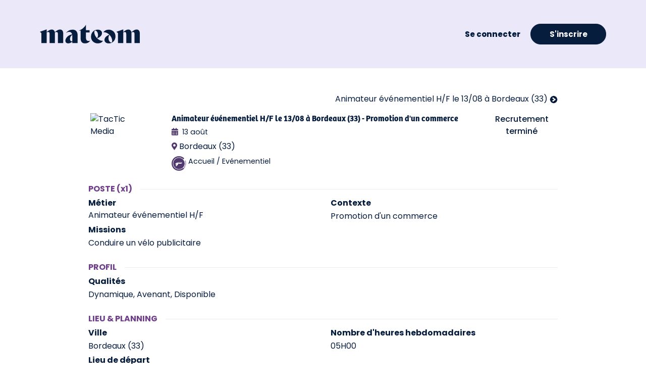

--- FILE ---
content_type: text/html; charset=utf-8
request_url: https://mateam.com/lg_fr/Mission/199652_Animateur_evenementiel_HF_le_1308_a_Bordeaux_(33).aspx
body_size: 31204
content:
<!DOCTYPE html>


<html lang="fr">
<head id="ctl00_Head1"><link rel="dns-prefetch" href="https://www.google-analytics.com" /><link rel="preconnect" href="https://www.google-analytics.com" /><link rel="preconnect" href="https://fonts.gstatic.com" crossorigin="" /><link rel="preconnect" href="https://fonts.googleapis.com" /><link rel="mask-icon" href="https://mateam.com/App_Images/Logos/favicon.svg" type="image/png" color="#0A3EFF" /><link rel="icon" href="https://mateam.com/App_Images/Logos/favicon.png" type="image/png" /><link rel="preload" href="/App_Images/Logos/mateam_bleu.svg" as="image" /><link rel="preload" href="/App_Images/Logos/Logo_HHC_Agence.png" as="image" /><link rel="preload" href="/App_Images/Icons/logo-mateam-bleu.ico" as="image" /><title>
	Animateur événementiel H/F le 13/08 à Bordeaux (33) - Promotion d'un commerce
</title><meta property="fb:admins" content="100003375139498" /><meta property="og:type" content="website" /><meta property="og:locale" content="fr_FR" /><meta property="og:site_name" content="mateam" /><meta property="og:url" content="https://mateam.com/" /><meta property="og:image" content="https://mateam.com/App_Images/Logos/mateam.gif" /><meta property="og:image:url" content="https://mateam.com/App_Images/Logos/mateam.gif" /><meta property="og:image:secure_url" content="https://mateam.com/App_Images/Logos/mateam.gif" /><meta property="og:image:type" content="image/png" /><meta property="og:image:width" content="574" /><meta property="og:image:height" content="200" /><meta property="og:image:alt" content="mateam" /><meta name="twitter:card" content="summary_large_image" /><meta name="twitter:site" content="@HotessConnexion" /><meta name="twitter:image" content="https://mateam.com/App_Images/Logos/mateam.gif" /><meta http-equiv="Content-Type" content="text/html; charset=UTF-8" /><meta http-equiv="content-language" content="fr" /><meta name="application-name" content="mateam" /><meta name="msapplication-tooltip" content="mateam" /><meta name="classification" content="job, emploi, recrutement, hotesse" /><meta name="title" content="mateam" /><meta name="robots" content="All" /><meta name="Distribution" content="Global" /><meta name="Rating" content="General" /><meta http-equiv="X-UA-COMPATIBLE" content="IE=EmulateIE9" /><meta charset="utf-8" /><meta name="viewport" content="width=device-width, initial-scale=1.0, maximum-scale=1.0,user-scalable=0, height=device-height" /><meta http-equiv="x-ua-compatible" content="ie=edge" /><meta name="facebook-domain-verification" content="isshd52ifrcq4i4roscy3awgzfi7bo" />
    <!-- Meta Pixel Code -->
    <script>
        !function (f, b, e, v, n, t, s) {
            if (f.fbq) return; n = f.fbq = function () {
                n.callMethod ?
                    n.callMethod.apply(n, arguments) : n.queue.push(arguments)
            };
            if (!f._fbq) f._fbq = n; n.push = n; n.loaded = !0; n.version = '2.0';
            n.queue = []; t = b.createElement(e); t.async = !0;
            t.src = v; s = b.getElementsByTagName(e)[0];
            s.parentNode.insertBefore(t, s)
        }(window, document, 'script',
            'https://connect.facebook.net/en_US/fbevents.js');
        fbq('init', '956360091907942');
        fbq('track', 'PageView');
    </script>
    <noscript><img height="1" width="1" style="display:none" src="https://www.facebook.com/tr?id=956360091907942&ev=PageView&noscript=1"/></noscript>
    <!-- End Meta Pixel Code -->

    <!-- Global site tag (gtag.js) - Google Ads: 10800650461 -->
    <script async src="https://www.googletagmanager.com/gtag/js?id=AW-10800650461"></script>
    <script>
        window.dataLayer = window.dataLayer || [];
        function gtag() { dataLayer.push(arguments); }
        gtag('js', new Date());

        gtag('config', 'AW-10800650461');
    </script>

    <!-- Google tag (gtag.js) -->
    <script async src="https://www.googletagmanager.com/gtag/js?id=G-5STY3EHH2P"></script>
    <script>
        window.dataLayer = window.dataLayer || [];
        function gtag() { dataLayer.push(arguments); }
        gtag('js', new Date());

        gtag('config', 'G-5STY3EHH2P');
    </script>

    <!-- Google Tag Manager -->
    <script>(function (w, d, s, l, i) {
            w[l] = w[l] || []; w[l].push({
                'gtm.start':
                    new Date().getTime(), event: 'gtm.js'
            }); var f = d.getElementsByTagName(s)[0],
                j = d.createElement(s), dl = l != 'dataLayer' ? '&l=' + l : ''; j.async = true; j.src =
                    'https://www.googletagmanager.com/gtm.js?id=' + i + dl; f.parentNode.insertBefore(j, f);
        })(window, document, 'script', 'dataLayer', 'GTM-WS27RKJB');</script>
    <!-- End Google Tag Manager -->

    <link rel='preload' href='/css/common?v=a4ilqMacUCl6oGyjI0sXRaQ6pikdzBuO_TcP_hSKLvk1' as='style'><link rel='stylesheet' href='/css/common?v=a4ilqMacUCl6oGyjI0sXRaQ6pikdzBuO_TcP_hSKLvk1'  type='text/css'>
<link rel='preload' href='/css/hotessesconnexion?v=Qx0UFRRgxWPb8yG0lPJjfprIm39TM2shFrg8uKVDM_o1' as='style'><link rel='stylesheet' href='/css/hotessesconnexion?v=Qx0UFRRgxWPb8yG0lPJjfprIm39TM2shFrg8uKVDM_o1'  type='text/css'>

    <title>Animateur &#233;v&#233;nementiel H/F le 13/08 &#224; Bordeaux (33) - Promotion d&#39;un commerce</title>
    <meta name="description" content="Conduire un v&#233;lo publicitaire, Promotion d&#39;un commerce, Animateur &#233;v&#233;nementiel H/F" />
    <meta property="og:title" content="Animateur &#233;v&#233;nementiel H/F le 13/08 &#224; Bordeaux (33) - Promotion d&#39;un commerce" />
    <meta property="og:description" content="Conduire un v&#233;lo publicitaire, Promotion d&#39;un commerce, Animateur &#233;v&#233;nementiel H/F"/>
    <meta name="twitter:title" content="Animateur &#233;v&#233;nementiel H/F le 13/08 &#224; Bordeaux (33) - Promotion d&#39;un commerce" />
    <meta name="twitter:description" content="Conduire un v&#233;lo publicitaire, Promotion d&#39;un commerce, Animateur &#233;v&#233;nementiel H/F" />

    <script type="application/ld+json">
{
	"@context": "https://schema.org",
	"@type": "WebSite",
	"name": "mateam",
    "image": "https://mateam.com/App_Images/Logos/favicon.png",
	"description": "Premier site d'emploi spécialisé en France. Inscrivez-vous, découvrez les jobs qui correspondent à votre profil et postulez !",
	"logo": {
        "@type": "ImageObject",
        "inLanguage": "fr-FR",
        "url": "https://mateam.com/App_Images/Logos/favicon.png",
        "height": 112,
        "width": 112
    },
	"url": "https://mateam.com/",
	"sameAs": ["https://twitter.com/mateam_jobs","https://www.linkedin.com/company/mateam-jobs/","https://www.facebook.com/mateam.jobs","https://www.instagram.com/mateam.jobs/", "https://mateam.fr", "https://hotesses.mateam.com/", "https://vendeurs.mateam.com/", "https://sitters.mateam.com/"],
	"address": {
		"@type": "PostalAddress",
		"streetAddress": "3 rue du Chemin Vert",
        "addressLocality": "Erquy",
        "postalCode": "22430",
		"addressCountry": "France"
	},
    "potentialAction": {
		"@type": "SearchAction",
		"target": "https://www.mateam.com/lg_fr/public_hostess_agencies/MissionList.aspx?mc={mc}",
		"query-input": "required name=mc"
	}
}
</script>
    <style type="text/css">
        #ui-datepicker-div { display: none; }
        
    </style>
</head>
<body class="masterPageMissionListV2 main-page-with-filters-dans-dalle" id="masterPageWithFilters">
<form method="post" action="/lg_fr/Mission/199652_Animateur_evenementiel_HF_le_1308_a_Bordeaux_(33).aspx" onsubmit="javascript:return WebForm_OnSubmit();" id="aspnetForm">
<div class="aspNetHidden">
<input type="hidden" name="ctl00_ToolkitScriptManager1_HiddenField" id="ctl00_ToolkitScriptManager1_HiddenField" value="" />
<input type="hidden" name="__EVENTTARGET" id="__EVENTTARGET" value="" />
<input type="hidden" name="__EVENTARGUMENT" id="__EVENTARGUMENT" value="" />
<input type="hidden" name="viewstatekey" id="viewstatekey" value="eb7e3eda-7b14-4e8d-af41-9d21d82560a2" />
<input type="hidden" name="__VIEWSTATE" id="__VIEWSTATE" value="" />
</div>

<script type="text/javascript">
//<![CDATA[
var theForm = document.forms['aspnetForm'];
if (!theForm) {
    theForm = document.aspnetForm;
}
function __doPostBack(eventTarget, eventArgument) {
    if (!theForm.onsubmit || (theForm.onsubmit() != false)) {
        theForm.__EVENTTARGET.value = eventTarget;
        theForm.__EVENTARGUMENT.value = eventArgument;
        theForm.submit();
    }
}
//]]>
</script>



<script src="/ScriptResource.axd?d=[base64]" type="text/javascript"></script>
<script type="text/javascript">
//<![CDATA[
var WS_Commune=function() {
WS_Commune.initializeBase(this);
this._timeout = 0;
this._userContext = null;
this._succeeded = null;
this._failed = null;
}
WS_Commune.prototype={
_get_path:function() {
 var p = this.get_path();
 if (p) return p;
 else return WS_Commune._staticInstance.get_path();},
GetCompletionList:function(prefixText,count,contextKey,succeededCallback, failedCallback, userContext) {
return this._invoke(this._get_path(), 'GetCompletionList',false,{prefixText:prefixText,count:count,contextKey:contextKey},succeededCallback,failedCallback,userContext); },
GetCompletionListWithPostalCode:function(prefixText,count,contextKey,succeededCallback, failedCallback, userContext) {
return this._invoke(this._get_path(), 'GetCompletionListWithPostalCode',false,{prefixText:prefixText,count:count,contextKey:contextKey},succeededCallback,failedCallback,userContext); },
GetCommuneDepartementCompletionList:function(prefixText,count,contextKey,succeededCallback, failedCallback, userContext) {
return this._invoke(this._get_path(), 'GetCommuneDepartementCompletionList',false,{prefixText:prefixText,count:count,contextKey:contextKey},succeededCallback,failedCallback,userContext); },
GetCommuneForJobs:function(prefixText,count,contextKey,succeededCallback, failedCallback, userContext) {
return this._invoke(this._get_path(), 'GetCommuneForJobs',false,{prefixText:prefixText,count:count,contextKey:contextKey},succeededCallback,failedCallback,userContext); },
GetRegionsDDLItem:function(pays,succeededCallback, failedCallback, userContext) {
return this._invoke(this._get_path(), 'GetRegionsDDLItem',false,{pays:pays},succeededCallback,failedCallback,userContext); },
GetDepartementsDDLItem:function(region,pays,succeededCallback, failedCallback, userContext) {
return this._invoke(this._get_path(), 'GetDepartementsDDLItem',false,{region:region,pays:pays},succeededCallback,failedCallback,userContext); }}
WS_Commune.registerClass('WS_Commune',Sys.Net.WebServiceProxy);
WS_Commune._staticInstance = new WS_Commune();
WS_Commune.set_path = function(value) { WS_Commune._staticInstance.set_path(value); }
WS_Commune.get_path = function() { return WS_Commune._staticInstance.get_path(); }
WS_Commune.set_timeout = function(value) { WS_Commune._staticInstance.set_timeout(value); }
WS_Commune.get_timeout = function() { return WS_Commune._staticInstance.get_timeout(); }
WS_Commune.set_defaultUserContext = function(value) { WS_Commune._staticInstance.set_defaultUserContext(value); }
WS_Commune.get_defaultUserContext = function() { return WS_Commune._staticInstance.get_defaultUserContext(); }
WS_Commune.set_defaultSucceededCallback = function(value) { WS_Commune._staticInstance.set_defaultSucceededCallback(value); }
WS_Commune.get_defaultSucceededCallback = function() { return WS_Commune._staticInstance.get_defaultSucceededCallback(); }
WS_Commune.set_defaultFailedCallback = function(value) { WS_Commune._staticInstance.set_defaultFailedCallback(value); }
WS_Commune.get_defaultFailedCallback = function() { return WS_Commune._staticInstance.get_defaultFailedCallback(); }
WS_Commune.set_enableJsonp = function(value) { WS_Commune._staticInstance.set_enableJsonp(value); }
WS_Commune.get_enableJsonp = function() { return WS_Commune._staticInstance.get_enableJsonp(); }
WS_Commune.set_jsonpCallbackParameter = function(value) { WS_Commune._staticInstance.set_jsonpCallbackParameter(value); }
WS_Commune.get_jsonpCallbackParameter = function() { return WS_Commune._staticInstance.get_jsonpCallbackParameter(); }
WS_Commune.set_path("/WebServices/WS_Commune.asmx");
WS_Commune.GetCompletionList= function(prefixText,count,contextKey,onSuccess,onFailed,userContext) {WS_Commune._staticInstance.GetCompletionList(prefixText,count,contextKey,onSuccess,onFailed,userContext); }
WS_Commune.GetCompletionListWithPostalCode= function(prefixText,count,contextKey,onSuccess,onFailed,userContext) {WS_Commune._staticInstance.GetCompletionListWithPostalCode(prefixText,count,contextKey,onSuccess,onFailed,userContext); }
WS_Commune.GetCommuneDepartementCompletionList= function(prefixText,count,contextKey,onSuccess,onFailed,userContext) {WS_Commune._staticInstance.GetCommuneDepartementCompletionList(prefixText,count,contextKey,onSuccess,onFailed,userContext); }
WS_Commune.GetCommuneForJobs= function(prefixText,count,contextKey,onSuccess,onFailed,userContext) {WS_Commune._staticInstance.GetCommuneForJobs(prefixText,count,contextKey,onSuccess,onFailed,userContext); }
WS_Commune.GetRegionsDDLItem= function(pays,onSuccess,onFailed,userContext) {WS_Commune._staticInstance.GetRegionsDDLItem(pays,onSuccess,onFailed,userContext); }
WS_Commune.GetDepartementsDDLItem= function(region,pays,onSuccess,onFailed,userContext) {WS_Commune._staticInstance.GetDepartementsDDLItem(region,pays,onSuccess,onFailed,userContext); }
var WS_Hotesse=function() {
WS_Hotesse.initializeBase(this);
this._timeout = 0;
this._userContext = null;
this._succeeded = null;
this._failed = null;
}
WS_Hotesse.prototype={
_get_path:function() {
 var p = this.get_path();
 if (p) return p;
 else return WS_Hotesse._staticInstance.get_path();},
AddToList:function(idList,idHotesse,idBookeuse,succeededCallback, failedCallback, userContext) {
return this._invoke(this._get_path(), 'AddToList',false,{idList:idList,idHotesse:idHotesse,idBookeuse:idBookeuse},succeededCallback,failedCallback,userContext); },
RemoveFromList:function(idList,idHotesse,succeededCallback, failedCallback, userContext) {
return this._invoke(this._get_path(), 'RemoveFromList',false,{idList:idList,idHotesse:idHotesse},succeededCallback,failedCallback,userContext); },
RemoveFromAllLists:function(idHotesse,idBookeuse,succeededCallback, failedCallback, userContext) {
return this._invoke(this._get_path(), 'RemoveFromAllLists',false,{idHotesse:idHotesse,idBookeuse:idBookeuse},succeededCallback,failedCallback,userContext); },
GetNbList:function(idBookeuse,succeededCallback, failedCallback, userContext) {
return this._invoke(this._get_path(), 'GetNbList',false,{idBookeuse:idBookeuse},succeededCallback,failedCallback,userContext); },
CreateAndAddToList:function(nomList,idHotesse,idBookeuse,succeededCallback, failedCallback, userContext) {
return this._invoke(this._get_path(), 'CreateAndAddToList',false,{nomList:nomList,idHotesse:idHotesse,idBookeuse:idBookeuse},succeededCallback,failedCallback,userContext); },
SetStatMission:function(idHotesse,idMission,succeededCallback, failedCallback, userContext) {
return this._invoke(this._get_path(), 'SetStatMission',false,{idHotesse:idHotesse,idMission:idMission},succeededCallback,failedCallback,userContext); },
VueHotesseMission:function(idMission,idHotesse,succeededCallback, failedCallback, userContext) {
return this._invoke(this._get_path(), 'VueHotesseMission',false,{idMission:idMission,idHotesse:idHotesse},succeededCallback,failedCallback,userContext); },
ValidatePhoto:function(idPhoto,idHotesse,idAuteur,succeededCallback, failedCallback, userContext) {
return this._invoke(this._get_path(), 'ValidatePhoto',false,{idPhoto:idPhoto,idHotesse:idHotesse,idAuteur:idAuteur},succeededCallback,failedCallback,userContext); },
GetCompletionList:function(recherche,prenom,succeededCallback, failedCallback, userContext) {
return this._invoke(this._get_path(), 'GetCompletionList',false,{recherche:recherche,prenom:prenom},succeededCallback,failedCallback,userContext); },
SendCandidature:function(URL,recruteurId,candidatId,missionId,succeededCallback, failedCallback, userContext) {
return this._invoke(this._get_path(), 'SendCandidature',false,{URL:URL,recruteurId:recruteurId,candidatId:candidatId,missionId:missionId},succeededCallback,failedCallback,userContext); }}
WS_Hotesse.registerClass('WS_Hotesse',Sys.Net.WebServiceProxy);
WS_Hotesse._staticInstance = new WS_Hotesse();
WS_Hotesse.set_path = function(value) { WS_Hotesse._staticInstance.set_path(value); }
WS_Hotesse.get_path = function() { return WS_Hotesse._staticInstance.get_path(); }
WS_Hotesse.set_timeout = function(value) { WS_Hotesse._staticInstance.set_timeout(value); }
WS_Hotesse.get_timeout = function() { return WS_Hotesse._staticInstance.get_timeout(); }
WS_Hotesse.set_defaultUserContext = function(value) { WS_Hotesse._staticInstance.set_defaultUserContext(value); }
WS_Hotesse.get_defaultUserContext = function() { return WS_Hotesse._staticInstance.get_defaultUserContext(); }
WS_Hotesse.set_defaultSucceededCallback = function(value) { WS_Hotesse._staticInstance.set_defaultSucceededCallback(value); }
WS_Hotesse.get_defaultSucceededCallback = function() { return WS_Hotesse._staticInstance.get_defaultSucceededCallback(); }
WS_Hotesse.set_defaultFailedCallback = function(value) { WS_Hotesse._staticInstance.set_defaultFailedCallback(value); }
WS_Hotesse.get_defaultFailedCallback = function() { return WS_Hotesse._staticInstance.get_defaultFailedCallback(); }
WS_Hotesse.set_enableJsonp = function(value) { WS_Hotesse._staticInstance.set_enableJsonp(value); }
WS_Hotesse.get_enableJsonp = function() { return WS_Hotesse._staticInstance.get_enableJsonp(); }
WS_Hotesse.set_jsonpCallbackParameter = function(value) { WS_Hotesse._staticInstance.set_jsonpCallbackParameter(value); }
WS_Hotesse.get_jsonpCallbackParameter = function() { return WS_Hotesse._staticInstance.get_jsonpCallbackParameter(); }
WS_Hotesse.set_path("/WebServices/WS_Hotesse.asmx");
WS_Hotesse.AddToList= function(idList,idHotesse,idBookeuse,onSuccess,onFailed,userContext) {WS_Hotesse._staticInstance.AddToList(idList,idHotesse,idBookeuse,onSuccess,onFailed,userContext); }
WS_Hotesse.RemoveFromList= function(idList,idHotesse,onSuccess,onFailed,userContext) {WS_Hotesse._staticInstance.RemoveFromList(idList,idHotesse,onSuccess,onFailed,userContext); }
WS_Hotesse.RemoveFromAllLists= function(idHotesse,idBookeuse,onSuccess,onFailed,userContext) {WS_Hotesse._staticInstance.RemoveFromAllLists(idHotesse,idBookeuse,onSuccess,onFailed,userContext); }
WS_Hotesse.GetNbList= function(idBookeuse,onSuccess,onFailed,userContext) {WS_Hotesse._staticInstance.GetNbList(idBookeuse,onSuccess,onFailed,userContext); }
WS_Hotesse.CreateAndAddToList= function(nomList,idHotesse,idBookeuse,onSuccess,onFailed,userContext) {WS_Hotesse._staticInstance.CreateAndAddToList(nomList,idHotesse,idBookeuse,onSuccess,onFailed,userContext); }
WS_Hotesse.SetStatMission= function(idHotesse,idMission,onSuccess,onFailed,userContext) {WS_Hotesse._staticInstance.SetStatMission(idHotesse,idMission,onSuccess,onFailed,userContext); }
WS_Hotesse.VueHotesseMission= function(idMission,idHotesse,onSuccess,onFailed,userContext) {WS_Hotesse._staticInstance.VueHotesseMission(idMission,idHotesse,onSuccess,onFailed,userContext); }
WS_Hotesse.ValidatePhoto= function(idPhoto,idHotesse,idAuteur,onSuccess,onFailed,userContext) {WS_Hotesse._staticInstance.ValidatePhoto(idPhoto,idHotesse,idAuteur,onSuccess,onFailed,userContext); }
WS_Hotesse.GetCompletionList= function(recherche,prenom,onSuccess,onFailed,userContext) {WS_Hotesse._staticInstance.GetCompletionList(recherche,prenom,onSuccess,onFailed,userContext); }
WS_Hotesse.SendCandidature= function(URL,recruteurId,candidatId,missionId,onSuccess,onFailed,userContext) {WS_Hotesse._staticInstance.SendCandidature(URL,recruteurId,candidatId,missionId,onSuccess,onFailed,userContext); }
var WS_Password=function() {
WS_Password.initializeBase(this);
this._timeout = 0;
this._userContext = null;
this._succeeded = null;
this._failed = null;
}
WS_Password.prototype={
_get_path:function() {
 var p = this.get_path();
 if (p) return p;
 else return WS_Password._staticInstance.get_path();},
SendNewPassword:function(email,succeededCallback, failedCallback, userContext) {
return this._invoke(this._get_path(), 'SendNewPassword',false,{email:email},succeededCallback,failedCallback,userContext); },
ChangePassword:function(password,newPassword,succeededCallback, failedCallback, userContext) {
return this._invoke(this._get_path(), 'ChangePassword',false,{password:password,newPassword:newPassword},succeededCallback,failedCallback,userContext); }}
WS_Password.registerClass('WS_Password',Sys.Net.WebServiceProxy);
WS_Password._staticInstance = new WS_Password();
WS_Password.set_path = function(value) { WS_Password._staticInstance.set_path(value); }
WS_Password.get_path = function() { return WS_Password._staticInstance.get_path(); }
WS_Password.set_timeout = function(value) { WS_Password._staticInstance.set_timeout(value); }
WS_Password.get_timeout = function() { return WS_Password._staticInstance.get_timeout(); }
WS_Password.set_defaultUserContext = function(value) { WS_Password._staticInstance.set_defaultUserContext(value); }
WS_Password.get_defaultUserContext = function() { return WS_Password._staticInstance.get_defaultUserContext(); }
WS_Password.set_defaultSucceededCallback = function(value) { WS_Password._staticInstance.set_defaultSucceededCallback(value); }
WS_Password.get_defaultSucceededCallback = function() { return WS_Password._staticInstance.get_defaultSucceededCallback(); }
WS_Password.set_defaultFailedCallback = function(value) { WS_Password._staticInstance.set_defaultFailedCallback(value); }
WS_Password.get_defaultFailedCallback = function() { return WS_Password._staticInstance.get_defaultFailedCallback(); }
WS_Password.set_enableJsonp = function(value) { WS_Password._staticInstance.set_enableJsonp(value); }
WS_Password.get_enableJsonp = function() { return WS_Password._staticInstance.get_enableJsonp(); }
WS_Password.set_jsonpCallbackParameter = function(value) { WS_Password._staticInstance.set_jsonpCallbackParameter(value); }
WS_Password.get_jsonpCallbackParameter = function() { return WS_Password._staticInstance.get_jsonpCallbackParameter(); }
WS_Password.set_path("/WebServices/WS_Password.asmx");
WS_Password.SendNewPassword= function(email,onSuccess,onFailed,userContext) {WS_Password._staticInstance.SendNewPassword(email,onSuccess,onFailed,userContext); }
WS_Password.ChangePassword= function(password,newPassword,onSuccess,onFailed,userContext) {WS_Password._staticInstance.ChangePassword(password,newPassword,onSuccess,onFailed,userContext); }
var gtc = Sys.Net.WebServiceProxy._generateTypedConstructor;
Type.registerNamespace('Entities');
if (typeof(Entities.BaseAjaxResult) === 'undefined') {
Entities.BaseAjaxResult=gtc("Entities.BaseAjaxResult");
Entities.BaseAjaxResult.registerClass('Entities.BaseAjaxResult');
}
var WS_Agence=function() {
WS_Agence.initializeBase(this);
this._timeout = 0;
this._userContext = null;
this._succeeded = null;
this._failed = null;
}
WS_Agence.prototype={
_get_path:function() {
 var p = this.get_path();
 if (p) return p;
 else return WS_Agence._staticInstance.get_path();},
RefuserCandidature:function(idMission,idHotesse,succeededCallback, failedCallback, userContext) {
return this._invoke(this._get_path(), 'RefuserCandidature',false,{idMission:idMission,idHotesse:idHotesse},succeededCallback,failedCallback,userContext); },
GetFacture:function(p_c_id,succeededCallback, failedCallback, userContext) {
return this._invoke(this._get_path(), 'GetFacture',false,{p_c_id:p_c_id},succeededCallback,failedCallback,userContext); },
CandidatsFavoris:function(favorisId,succeededCallback, failedCallback, userContext) {
return this._invoke(this._get_path(), 'CandidatsFavoris',false,{favorisId:favorisId},succeededCallback,failedCallback,userContext); },
EnvoiSMS:function(corpsSMS,numeros,succeededCallback, failedCallback, userContext) {
return this._invoke(this._get_path(), 'EnvoiSMS',false,{corpsSMS:corpsSMS,numeros:numeros},succeededCallback,failedCallback,userContext); },
SimulationEnvoiSMS:function(corpsSMS,numeros,succeededCallback, failedCallback, userContext) {
return this._invoke(this._get_path(), 'SimulationEnvoiSMS',false,{corpsSMS:corpsSMS,numeros:numeros},succeededCallback,failedCallback,userContext); },
AjoutCandidatEnvoiSMS:function(Id,photoPath,nomPrenom,dateNaissance,taille,ville,numero,sexe,accepteSMS,succeededCallback, failedCallback, userContext) {
return this._invoke(this._get_path(), 'AjoutCandidatEnvoiSMS',false,{Id:Id,photoPath:photoPath,nomPrenom:nomPrenom,dateNaissance:dateNaissance,taille:taille,ville:ville,numero:numero,sexe:sexe,accepteSMS:accepteSMS},succeededCallback,failedCallback,userContext); },
EnregistreNouvelleListe:function(nom,succeededCallback, failedCallback, userContext) {
return this._invoke(this._get_path(), 'EnregistreNouvelleListe',false,{nom:nom},succeededCallback,failedCallback,userContext); },
ViderListeEnvoiSMS:function(succeededCallback, failedCallback, userContext) {
return this._invoke(this._get_path(), 'ViderListeEnvoiSMS',false,{},succeededCallback,failedCallback,userContext); }}
WS_Agence.registerClass('WS_Agence',Sys.Net.WebServiceProxy);
WS_Agence._staticInstance = new WS_Agence();
WS_Agence.set_path = function(value) { WS_Agence._staticInstance.set_path(value); }
WS_Agence.get_path = function() { return WS_Agence._staticInstance.get_path(); }
WS_Agence.set_timeout = function(value) { WS_Agence._staticInstance.set_timeout(value); }
WS_Agence.get_timeout = function() { return WS_Agence._staticInstance.get_timeout(); }
WS_Agence.set_defaultUserContext = function(value) { WS_Agence._staticInstance.set_defaultUserContext(value); }
WS_Agence.get_defaultUserContext = function() { return WS_Agence._staticInstance.get_defaultUserContext(); }
WS_Agence.set_defaultSucceededCallback = function(value) { WS_Agence._staticInstance.set_defaultSucceededCallback(value); }
WS_Agence.get_defaultSucceededCallback = function() { return WS_Agence._staticInstance.get_defaultSucceededCallback(); }
WS_Agence.set_defaultFailedCallback = function(value) { WS_Agence._staticInstance.set_defaultFailedCallback(value); }
WS_Agence.get_defaultFailedCallback = function() { return WS_Agence._staticInstance.get_defaultFailedCallback(); }
WS_Agence.set_enableJsonp = function(value) { WS_Agence._staticInstance.set_enableJsonp(value); }
WS_Agence.get_enableJsonp = function() { return WS_Agence._staticInstance.get_enableJsonp(); }
WS_Agence.set_jsonpCallbackParameter = function(value) { WS_Agence._staticInstance.set_jsonpCallbackParameter(value); }
WS_Agence.get_jsonpCallbackParameter = function() { return WS_Agence._staticInstance.get_jsonpCallbackParameter(); }
WS_Agence.set_path("/WebServices/WS_Agence.asmx");
WS_Agence.RefuserCandidature= function(idMission,idHotesse,onSuccess,onFailed,userContext) {WS_Agence._staticInstance.RefuserCandidature(idMission,idHotesse,onSuccess,onFailed,userContext); }
WS_Agence.GetFacture= function(p_c_id,onSuccess,onFailed,userContext) {WS_Agence._staticInstance.GetFacture(p_c_id,onSuccess,onFailed,userContext); }
WS_Agence.CandidatsFavoris= function(favorisId,onSuccess,onFailed,userContext) {WS_Agence._staticInstance.CandidatsFavoris(favorisId,onSuccess,onFailed,userContext); }
WS_Agence.EnvoiSMS= function(corpsSMS,numeros,onSuccess,onFailed,userContext) {WS_Agence._staticInstance.EnvoiSMS(corpsSMS,numeros,onSuccess,onFailed,userContext); }
WS_Agence.SimulationEnvoiSMS= function(corpsSMS,numeros,onSuccess,onFailed,userContext) {WS_Agence._staticInstance.SimulationEnvoiSMS(corpsSMS,numeros,onSuccess,onFailed,userContext); }
WS_Agence.AjoutCandidatEnvoiSMS= function(Id,photoPath,nomPrenom,dateNaissance,taille,ville,numero,sexe,accepteSMS,onSuccess,onFailed,userContext) {WS_Agence._staticInstance.AjoutCandidatEnvoiSMS(Id,photoPath,nomPrenom,dateNaissance,taille,ville,numero,sexe,accepteSMS,onSuccess,onFailed,userContext); }
WS_Agence.EnregistreNouvelleListe= function(nom,onSuccess,onFailed,userContext) {WS_Agence._staticInstance.EnregistreNouvelleListe(nom,onSuccess,onFailed,userContext); }
WS_Agence.ViderListeEnvoiSMS= function(onSuccess,onFailed,userContext) {WS_Agence._staticInstance.ViderListeEnvoiSMS(onSuccess,onFailed,userContext); }
var gtc = Sys.Net.WebServiceProxy._generateTypedConstructor;
Type.registerNamespace('Entities');
if (typeof(Entities.BaseAjaxResult) === 'undefined') {
Entities.BaseAjaxResult=gtc("Entities.BaseAjaxResult");
Entities.BaseAjaxResult.registerClass('Entities.BaseAjaxResult');
}
var WS_Tools=function() {
WS_Tools.initializeBase(this);
this._timeout = 0;
this._userContext = null;
this._succeeded = null;
this._failed = null;
}
WS_Tools.prototype={
_get_path:function() {
 var p = this.get_path();
 if (p) return p;
 else return WS_Tools._staticInstance.get_path();},
SendMail:function(sujet,body,mailDestinataire,succeededCallback, failedCallback, userContext) {
return this._invoke(this._get_path(), 'SendMail',false,{sujet:sujet,body:body,mailDestinataire:mailDestinataire},succeededCallback,failedCallback,userContext); },
SendContact:function(data,succeededCallback, failedCallback, userContext) {
return this._invoke(this._get_path(), 'SendContact',false,{data:data},succeededCallback,failedCallback,userContext); },
UpdatePubStats:function(p_idPub,isMobile,succeededCallback, failedCallback, userContext) {
return this._invoke(this._get_path(), 'UpdatePubStats',false,{p_idPub:p_idPub,isMobile:isMobile},succeededCallback,failedCallback,userContext); },
PubAddPublication:function(p_idPub,isMobile,succeededCallback, failedCallback, userContext) {
return this._invoke(this._get_path(), 'PubAddPublication',false,{p_idPub:p_idPub,isMobile:isMobile},succeededCallback,failedCallback,userContext); },
SaveNotation:function(p_NotePresentation,p_NoteDynamisme,p_NoteElocution,p_NoteRigueur,p_remarques,succeededCallback, failedCallback, userContext) {
return this._invoke(this._get_path(), 'SaveNotation',false,{p_NotePresentation:p_NotePresentation,p_NoteDynamisme:p_NoteDynamisme,p_NoteElocution:p_NoteElocution,p_NoteRigueur:p_NoteRigueur,p_remarques:p_remarques},succeededCallback,failedCallback,userContext); },
GetNotation:function(p_avisHC,succeededCallback, failedCallback, userContext) {
return this._invoke(this._get_path(), 'GetNotation',false,{p_avisHC:p_avisHC},succeededCallback,failedCallback,userContext); },
GetTraduction:function(p_Code,succeededCallback, failedCallback, userContext) {
return this._invoke(this._get_path(), 'GetTraduction',false,{p_Code:p_Code},succeededCallback,failedCallback,userContext); },
SendServiceMail:function(CIBLE,CODE_SUJET,CODE_BODY,idIndividu,jdatas,succeededCallback, failedCallback, userContext) {
return this._invoke(this._get_path(), 'SendServiceMail',false,{CIBLE:CIBLE,CODE_SUJET:CODE_SUJET,CODE_BODY:CODE_BODY,idIndividu:idIndividu,jdatas:jdatas},succeededCallback,failedCallback,userContext); }}
WS_Tools.registerClass('WS_Tools',Sys.Net.WebServiceProxy);
WS_Tools._staticInstance = new WS_Tools();
WS_Tools.set_path = function(value) { WS_Tools._staticInstance.set_path(value); }
WS_Tools.get_path = function() { return WS_Tools._staticInstance.get_path(); }
WS_Tools.set_timeout = function(value) { WS_Tools._staticInstance.set_timeout(value); }
WS_Tools.get_timeout = function() { return WS_Tools._staticInstance.get_timeout(); }
WS_Tools.set_defaultUserContext = function(value) { WS_Tools._staticInstance.set_defaultUserContext(value); }
WS_Tools.get_defaultUserContext = function() { return WS_Tools._staticInstance.get_defaultUserContext(); }
WS_Tools.set_defaultSucceededCallback = function(value) { WS_Tools._staticInstance.set_defaultSucceededCallback(value); }
WS_Tools.get_defaultSucceededCallback = function() { return WS_Tools._staticInstance.get_defaultSucceededCallback(); }
WS_Tools.set_defaultFailedCallback = function(value) { WS_Tools._staticInstance.set_defaultFailedCallback(value); }
WS_Tools.get_defaultFailedCallback = function() { return WS_Tools._staticInstance.get_defaultFailedCallback(); }
WS_Tools.set_enableJsonp = function(value) { WS_Tools._staticInstance.set_enableJsonp(value); }
WS_Tools.get_enableJsonp = function() { return WS_Tools._staticInstance.get_enableJsonp(); }
WS_Tools.set_jsonpCallbackParameter = function(value) { WS_Tools._staticInstance.set_jsonpCallbackParameter(value); }
WS_Tools.get_jsonpCallbackParameter = function() { return WS_Tools._staticInstance.get_jsonpCallbackParameter(); }
WS_Tools.set_path("/WebServices/WS_Tools.asmx");
WS_Tools.SendMail= function(sujet,body,mailDestinataire,onSuccess,onFailed,userContext) {WS_Tools._staticInstance.SendMail(sujet,body,mailDestinataire,onSuccess,onFailed,userContext); }
WS_Tools.SendContact= function(data,onSuccess,onFailed,userContext) {WS_Tools._staticInstance.SendContact(data,onSuccess,onFailed,userContext); }
WS_Tools.UpdatePubStats= function(p_idPub,isMobile,onSuccess,onFailed,userContext) {WS_Tools._staticInstance.UpdatePubStats(p_idPub,isMobile,onSuccess,onFailed,userContext); }
WS_Tools.PubAddPublication= function(p_idPub,isMobile,onSuccess,onFailed,userContext) {WS_Tools._staticInstance.PubAddPublication(p_idPub,isMobile,onSuccess,onFailed,userContext); }
WS_Tools.SaveNotation= function(p_NotePresentation,p_NoteDynamisme,p_NoteElocution,p_NoteRigueur,p_remarques,onSuccess,onFailed,userContext) {WS_Tools._staticInstance.SaveNotation(p_NotePresentation,p_NoteDynamisme,p_NoteElocution,p_NoteRigueur,p_remarques,onSuccess,onFailed,userContext); }
WS_Tools.GetNotation= function(p_avisHC,onSuccess,onFailed,userContext) {WS_Tools._staticInstance.GetNotation(p_avisHC,onSuccess,onFailed,userContext); }
WS_Tools.GetTraduction= function(p_Code,onSuccess,onFailed,userContext) {WS_Tools._staticInstance.GetTraduction(p_Code,onSuccess,onFailed,userContext); }
WS_Tools.SendServiceMail= function(CIBLE,CODE_SUJET,CODE_BODY,idIndividu,jdatas,onSuccess,onFailed,userContext) {WS_Tools._staticInstance.SendServiceMail(CIBLE,CODE_SUJET,CODE_BODY,idIndividu,jdatas,onSuccess,onFailed,userContext); }
var WS_Stats=function() {
WS_Stats.initializeBase(this);
this._timeout = 0;
this._userContext = null;
this._succeeded = null;
this._failed = null;
}
WS_Stats.prototype={
_get_path:function() {
 var p = this.get_path();
 if (p) return p;
 else return WS_Stats._staticInstance.get_path();},
UpdateNbVueParAgence:function(idContactAgence,idHotesse,succeededCallback, failedCallback, userContext) {
return this._invoke(this._get_path(), 'UpdateNbVueParAgence',false,{idContactAgence:idContactAgence,idHotesse:idHotesse},succeededCallback,failedCallback,userContext); }}
WS_Stats.registerClass('WS_Stats',Sys.Net.WebServiceProxy);
WS_Stats._staticInstance = new WS_Stats();
WS_Stats.set_path = function(value) { WS_Stats._staticInstance.set_path(value); }
WS_Stats.get_path = function() { return WS_Stats._staticInstance.get_path(); }
WS_Stats.set_timeout = function(value) { WS_Stats._staticInstance.set_timeout(value); }
WS_Stats.get_timeout = function() { return WS_Stats._staticInstance.get_timeout(); }
WS_Stats.set_defaultUserContext = function(value) { WS_Stats._staticInstance.set_defaultUserContext(value); }
WS_Stats.get_defaultUserContext = function() { return WS_Stats._staticInstance.get_defaultUserContext(); }
WS_Stats.set_defaultSucceededCallback = function(value) { WS_Stats._staticInstance.set_defaultSucceededCallback(value); }
WS_Stats.get_defaultSucceededCallback = function() { return WS_Stats._staticInstance.get_defaultSucceededCallback(); }
WS_Stats.set_defaultFailedCallback = function(value) { WS_Stats._staticInstance.set_defaultFailedCallback(value); }
WS_Stats.get_defaultFailedCallback = function() { return WS_Stats._staticInstance.get_defaultFailedCallback(); }
WS_Stats.set_enableJsonp = function(value) { WS_Stats._staticInstance.set_enableJsonp(value); }
WS_Stats.get_enableJsonp = function() { return WS_Stats._staticInstance.get_enableJsonp(); }
WS_Stats.set_jsonpCallbackParameter = function(value) { WS_Stats._staticInstance.set_jsonpCallbackParameter(value); }
WS_Stats.get_jsonpCallbackParameter = function() { return WS_Stats._staticInstance.get_jsonpCallbackParameter(); }
WS_Stats.set_path("/WebServices/WS_Stats.asmx");
WS_Stats.UpdateNbVueParAgence= function(idContactAgence,idHotesse,onSuccess,onFailed,userContext) {WS_Stats._staticInstance.UpdateNbVueParAgence(idContactAgence,idHotesse,onSuccess,onFailed,userContext); }
Type.registerNamespace('HHC.WebServices');
HHC.WebServices.WS_ProfilCandidat=function() {
HHC.WebServices.WS_ProfilCandidat.initializeBase(this);
this._timeout = 0;
this._userContext = null;
this._succeeded = null;
this._failed = null;
}
HHC.WebServices.WS_ProfilCandidat.prototype={
_get_path:function() {
 var p = this.get_path();
 if (p) return p;
 else return HHC.WebServices.WS_ProfilCandidat._staticInstance.get_path();},
SetMainPhoto:function(photoId,succeededCallback, failedCallback, userContext) {
return this._invoke(this._get_path(), 'SetMainPhoto',false,{photoId:photoId},succeededCallback,failedCallback,userContext); },
DeletePhoto:function(photoId,succeededCallback, failedCallback, userContext) {
return this._invoke(this._get_path(), 'DeletePhoto',false,{photoId:photoId},succeededCallback,failedCallback,userContext); },
DeletePhotoInscription:function(photoId,photoPath,succeededCallback, failedCallback, userContext) {
return this._invoke(this._get_path(), 'DeletePhotoInscription',false,{photoId:photoId,photoPath:photoPath},succeededCallback,failedCallback,userContext); },
ProposePhoto:function(pathPhoto,height,width,succeededCallback, failedCallback, userContext) {
return this._invoke(this._get_path(), 'ProposePhoto',false,{pathPhoto:pathPhoto,height:height,width:width},succeededCallback,failedCallback,userContext); },
InscriptionPhoto:function(pathPhoto,height,width,buttonDeleteAtRight,succeededCallback, failedCallback, userContext) {
return this._invoke(this._get_path(), 'InscriptionPhoto',false,{pathPhoto:pathPhoto,height:height,width:width,buttonDeleteAtRight:buttonDeleteAtRight},succeededCallback,failedCallback,userContext); },
AuthorizeHomePhoto:function(succeededCallback, failedCallback, userContext) {
return this._invoke(this._get_path(), 'AuthorizeHomePhoto',false,{},succeededCallback,failedCallback,userContext); },
RefuseHomePhoto:function(succeededCallback, failedCallback, userContext) {
return this._invoke(this._get_path(), 'RefuseHomePhoto',false,{},succeededCallback,failedCallback,userContext); },
GetPosition:function(succeededCallback, failedCallback, userContext) {
return this._invoke(this._get_path(), 'GetPosition',false,{},succeededCallback,failedCallback,userContext); },
UpdateValue:function(value,property,senderId,succeededCallback, failedCallback, userContext) {
return this._invoke(this._get_path(), 'UpdateValue',false,{value:value,property:property,senderId:senderId},succeededCallback,failedCallback,userContext); },
UpdateMobilite:function(data,succeededCallback, failedCallback, userContext) {
return this._invoke(this._get_path(), 'UpdateMobilite',false,{data:data},succeededCallback,failedCallback,userContext); },
CalculateCompletion:function(succeededCallback, failedCallback, userContext) {
return this._invoke(this._get_path(), 'CalculateCompletion',false,{},succeededCallback,failedCallback,userContext); },
UpdateCV:function(value,property,senderId,succeededCallback, failedCallback, userContext) {
return this._invoke(this._get_path(), 'UpdateCV',false,{value:value,property:property,senderId:senderId},succeededCallback,failedCallback,userContext); },
UpdateTalent:function(value,talentId,backTargetId,succeededCallback, failedCallback, userContext) {
return this._invoke(this._get_path(), 'UpdateTalent',false,{value:value,talentId:talentId,backTargetId:backTargetId},succeededCallback,failedCallback,userContext); },
SetCodification:function(add,code,domaine,famille,fieldid,succeededCallback, failedCallback, userContext) {
return this._invoke(this._get_path(), 'SetCodification',false,{add:add,code:code,domaine:domaine,famille:famille,fieldid:fieldid},succeededCallback,failedCallback,userContext); },
AddPostulantStat:function(missionId,succeededCallback, failedCallback, userContext) {
return this._invoke(this._get_path(), 'AddPostulantStat',false,{missionId:missionId},succeededCallback,failedCallback,userContext); },
CheckPostulantMissionFamilleMetier:function(missionId,succeededCallback, failedCallback, userContext) {
return this._invoke(this._get_path(), 'CheckPostulantMissionFamilleMetier',false,{missionId:missionId},succeededCallback,failedCallback,userContext); },
SaveIndividuMetier:function(data,metierFavoriteId,succeededCallback, failedCallback, userContext) {
return this._invoke(this._get_path(), 'SaveIndividuMetier',false,{data:data,metierFavoriteId:metierFavoriteId},succeededCallback,failedCallback,userContext); },
LoadAllExperienceCommerce:function(candidatId,succeededCallback, failedCallback, userContext) {
return this._invoke(this._get_path(), 'LoadAllExperienceCommerce',false,{candidatId:candidatId},succeededCallback,failedCallback,userContext); },
AddExperienceCommerce:function(metier,secteur,marque,datedebut,datefin,missions,succeededCallback, failedCallback, userContext) {
return this._invoke(this._get_path(), 'AddExperienceCommerce',false,{metier:metier,secteur:secteur,marque:marque,datedebut:datedebut,datefin:datefin,missions:missions},succeededCallback,failedCallback,userContext); },
DeleteExperienceCommerce:function(id,succeededCallback, failedCallback, userContext) {
return this._invoke(this._get_path(), 'DeleteExperienceCommerce',false,{id:id},succeededCallback,failedCallback,userContext); },
LoadAllExperienceGarde:function(perso,candidatId,succeededCallback, failedCallback, userContext) {
return this._invoke(this._get_path(), 'LoadAllExperienceGarde',false,{perso:perso,candidatId:candidatId},succeededCallback,failedCallback,userContext); },
AddExperienceGarde:function(metier,nbEnfant,volumeHeure,datedebut,datefin,missions,perso,succeededCallback, failedCallback, userContext) {
return this._invoke(this._get_path(), 'AddExperienceGarde',false,{metier:metier,nbEnfant:nbEnfant,volumeHeure:volumeHeure,datedebut:datedebut,datefin:datefin,missions:missions,perso:perso},succeededCallback,failedCallback,userContext); },
DeleteExperienceGarde:function(id,succeededCallback, failedCallback, userContext) {
return this._invoke(this._get_path(), 'DeleteExperienceGarde',false,{id:id},succeededCallback,failedCallback,userContext); },
UploadPhotoRecruteur:function(pathPhoto,height,width,succeededCallback, failedCallback, userContext) {
return this._invoke(this._get_path(), 'UploadPhotoRecruteur',false,{pathPhoto:pathPhoto,height:height,width:width},succeededCallback,failedCallback,userContext); }}
HHC.WebServices.WS_ProfilCandidat.registerClass('HHC.WebServices.WS_ProfilCandidat',Sys.Net.WebServiceProxy);
HHC.WebServices.WS_ProfilCandidat._staticInstance = new HHC.WebServices.WS_ProfilCandidat();
HHC.WebServices.WS_ProfilCandidat.set_path = function(value) { HHC.WebServices.WS_ProfilCandidat._staticInstance.set_path(value); }
HHC.WebServices.WS_ProfilCandidat.get_path = function() { return HHC.WebServices.WS_ProfilCandidat._staticInstance.get_path(); }
HHC.WebServices.WS_ProfilCandidat.set_timeout = function(value) { HHC.WebServices.WS_ProfilCandidat._staticInstance.set_timeout(value); }
HHC.WebServices.WS_ProfilCandidat.get_timeout = function() { return HHC.WebServices.WS_ProfilCandidat._staticInstance.get_timeout(); }
HHC.WebServices.WS_ProfilCandidat.set_defaultUserContext = function(value) { HHC.WebServices.WS_ProfilCandidat._staticInstance.set_defaultUserContext(value); }
HHC.WebServices.WS_ProfilCandidat.get_defaultUserContext = function() { return HHC.WebServices.WS_ProfilCandidat._staticInstance.get_defaultUserContext(); }
HHC.WebServices.WS_ProfilCandidat.set_defaultSucceededCallback = function(value) { HHC.WebServices.WS_ProfilCandidat._staticInstance.set_defaultSucceededCallback(value); }
HHC.WebServices.WS_ProfilCandidat.get_defaultSucceededCallback = function() { return HHC.WebServices.WS_ProfilCandidat._staticInstance.get_defaultSucceededCallback(); }
HHC.WebServices.WS_ProfilCandidat.set_defaultFailedCallback = function(value) { HHC.WebServices.WS_ProfilCandidat._staticInstance.set_defaultFailedCallback(value); }
HHC.WebServices.WS_ProfilCandidat.get_defaultFailedCallback = function() { return HHC.WebServices.WS_ProfilCandidat._staticInstance.get_defaultFailedCallback(); }
HHC.WebServices.WS_ProfilCandidat.set_enableJsonp = function(value) { HHC.WebServices.WS_ProfilCandidat._staticInstance.set_enableJsonp(value); }
HHC.WebServices.WS_ProfilCandidat.get_enableJsonp = function() { return HHC.WebServices.WS_ProfilCandidat._staticInstance.get_enableJsonp(); }
HHC.WebServices.WS_ProfilCandidat.set_jsonpCallbackParameter = function(value) { HHC.WebServices.WS_ProfilCandidat._staticInstance.set_jsonpCallbackParameter(value); }
HHC.WebServices.WS_ProfilCandidat.get_jsonpCallbackParameter = function() { return HHC.WebServices.WS_ProfilCandidat._staticInstance.get_jsonpCallbackParameter(); }
HHC.WebServices.WS_ProfilCandidat.set_path("/WebServices/WS_ProfilCandidat.asmx");
HHC.WebServices.WS_ProfilCandidat.SetMainPhoto= function(photoId,onSuccess,onFailed,userContext) {HHC.WebServices.WS_ProfilCandidat._staticInstance.SetMainPhoto(photoId,onSuccess,onFailed,userContext); }
HHC.WebServices.WS_ProfilCandidat.DeletePhoto= function(photoId,onSuccess,onFailed,userContext) {HHC.WebServices.WS_ProfilCandidat._staticInstance.DeletePhoto(photoId,onSuccess,onFailed,userContext); }
HHC.WebServices.WS_ProfilCandidat.DeletePhotoInscription= function(photoId,photoPath,onSuccess,onFailed,userContext) {HHC.WebServices.WS_ProfilCandidat._staticInstance.DeletePhotoInscription(photoId,photoPath,onSuccess,onFailed,userContext); }
HHC.WebServices.WS_ProfilCandidat.ProposePhoto= function(pathPhoto,height,width,onSuccess,onFailed,userContext) {HHC.WebServices.WS_ProfilCandidat._staticInstance.ProposePhoto(pathPhoto,height,width,onSuccess,onFailed,userContext); }
HHC.WebServices.WS_ProfilCandidat.InscriptionPhoto= function(pathPhoto,height,width,buttonDeleteAtRight,onSuccess,onFailed,userContext) {HHC.WebServices.WS_ProfilCandidat._staticInstance.InscriptionPhoto(pathPhoto,height,width,buttonDeleteAtRight,onSuccess,onFailed,userContext); }
HHC.WebServices.WS_ProfilCandidat.AuthorizeHomePhoto= function(onSuccess,onFailed,userContext) {HHC.WebServices.WS_ProfilCandidat._staticInstance.AuthorizeHomePhoto(onSuccess,onFailed,userContext); }
HHC.WebServices.WS_ProfilCandidat.RefuseHomePhoto= function(onSuccess,onFailed,userContext) {HHC.WebServices.WS_ProfilCandidat._staticInstance.RefuseHomePhoto(onSuccess,onFailed,userContext); }
HHC.WebServices.WS_ProfilCandidat.GetPosition= function(onSuccess,onFailed,userContext) {HHC.WebServices.WS_ProfilCandidat._staticInstance.GetPosition(onSuccess,onFailed,userContext); }
HHC.WebServices.WS_ProfilCandidat.UpdateValue= function(value,property,senderId,onSuccess,onFailed,userContext) {HHC.WebServices.WS_ProfilCandidat._staticInstance.UpdateValue(value,property,senderId,onSuccess,onFailed,userContext); }
HHC.WebServices.WS_ProfilCandidat.UpdateMobilite= function(data,onSuccess,onFailed,userContext) {HHC.WebServices.WS_ProfilCandidat._staticInstance.UpdateMobilite(data,onSuccess,onFailed,userContext); }
HHC.WebServices.WS_ProfilCandidat.CalculateCompletion= function(onSuccess,onFailed,userContext) {HHC.WebServices.WS_ProfilCandidat._staticInstance.CalculateCompletion(onSuccess,onFailed,userContext); }
HHC.WebServices.WS_ProfilCandidat.UpdateCV= function(value,property,senderId,onSuccess,onFailed,userContext) {HHC.WebServices.WS_ProfilCandidat._staticInstance.UpdateCV(value,property,senderId,onSuccess,onFailed,userContext); }
HHC.WebServices.WS_ProfilCandidat.UpdateTalent= function(value,talentId,backTargetId,onSuccess,onFailed,userContext) {HHC.WebServices.WS_ProfilCandidat._staticInstance.UpdateTalent(value,talentId,backTargetId,onSuccess,onFailed,userContext); }
HHC.WebServices.WS_ProfilCandidat.SetCodification= function(add,code,domaine,famille,fieldid,onSuccess,onFailed,userContext) {HHC.WebServices.WS_ProfilCandidat._staticInstance.SetCodification(add,code,domaine,famille,fieldid,onSuccess,onFailed,userContext); }
HHC.WebServices.WS_ProfilCandidat.AddPostulantStat= function(missionId,onSuccess,onFailed,userContext) {HHC.WebServices.WS_ProfilCandidat._staticInstance.AddPostulantStat(missionId,onSuccess,onFailed,userContext); }
HHC.WebServices.WS_ProfilCandidat.CheckPostulantMissionFamilleMetier= function(missionId,onSuccess,onFailed,userContext) {HHC.WebServices.WS_ProfilCandidat._staticInstance.CheckPostulantMissionFamilleMetier(missionId,onSuccess,onFailed,userContext); }
HHC.WebServices.WS_ProfilCandidat.SaveIndividuMetier= function(data,metierFavoriteId,onSuccess,onFailed,userContext) {HHC.WebServices.WS_ProfilCandidat._staticInstance.SaveIndividuMetier(data,metierFavoriteId,onSuccess,onFailed,userContext); }
HHC.WebServices.WS_ProfilCandidat.LoadAllExperienceCommerce= function(candidatId,onSuccess,onFailed,userContext) {HHC.WebServices.WS_ProfilCandidat._staticInstance.LoadAllExperienceCommerce(candidatId,onSuccess,onFailed,userContext); }
HHC.WebServices.WS_ProfilCandidat.AddExperienceCommerce= function(metier,secteur,marque,datedebut,datefin,missions,onSuccess,onFailed,userContext) {HHC.WebServices.WS_ProfilCandidat._staticInstance.AddExperienceCommerce(metier,secteur,marque,datedebut,datefin,missions,onSuccess,onFailed,userContext); }
HHC.WebServices.WS_ProfilCandidat.DeleteExperienceCommerce= function(id,onSuccess,onFailed,userContext) {HHC.WebServices.WS_ProfilCandidat._staticInstance.DeleteExperienceCommerce(id,onSuccess,onFailed,userContext); }
HHC.WebServices.WS_ProfilCandidat.LoadAllExperienceGarde= function(perso,candidatId,onSuccess,onFailed,userContext) {HHC.WebServices.WS_ProfilCandidat._staticInstance.LoadAllExperienceGarde(perso,candidatId,onSuccess,onFailed,userContext); }
HHC.WebServices.WS_ProfilCandidat.AddExperienceGarde= function(metier,nbEnfant,volumeHeure,datedebut,datefin,missions,perso,onSuccess,onFailed,userContext) {HHC.WebServices.WS_ProfilCandidat._staticInstance.AddExperienceGarde(metier,nbEnfant,volumeHeure,datedebut,datefin,missions,perso,onSuccess,onFailed,userContext); }
HHC.WebServices.WS_ProfilCandidat.DeleteExperienceGarde= function(id,onSuccess,onFailed,userContext) {HHC.WebServices.WS_ProfilCandidat._staticInstance.DeleteExperienceGarde(id,onSuccess,onFailed,userContext); }
HHC.WebServices.WS_ProfilCandidat.UploadPhotoRecruteur= function(pathPhoto,height,width,onSuccess,onFailed,userContext) {HHC.WebServices.WS_ProfilCandidat._staticInstance.UploadPhotoRecruteur(pathPhoto,height,width,onSuccess,onFailed,userContext); }
var gtc = Sys.Net.WebServiceProxy._generateTypedConstructor;
Type.registerNamespace('Entities');
if (typeof(Entities.BaseAjaxResult) === 'undefined') {
Entities.BaseAjaxResult=gtc("Entities.BaseAjaxResult");
Entities.BaseAjaxResult.registerClass('Entities.BaseAjaxResult');
}
var WS_Faq=function() {
WS_Faq.initializeBase(this);
this._timeout = 0;
this._userContext = null;
this._succeeded = null;
this._failed = null;
}
WS_Faq.prototype={
_get_path:function() {
 var p = this.get_path();
 if (p) return p;
 else return WS_Faq._staticInstance.get_path();},
UpdateQuestionVu:function(id,succeededCallback, failedCallback, userContext) {
return this._invoke(this._get_path(), 'UpdateQuestionVu',false,{id:id},succeededCallback,failedCallback,userContext); }}
WS_Faq.registerClass('WS_Faq',Sys.Net.WebServiceProxy);
WS_Faq._staticInstance = new WS_Faq();
WS_Faq.set_path = function(value) { WS_Faq._staticInstance.set_path(value); }
WS_Faq.get_path = function() { return WS_Faq._staticInstance.get_path(); }
WS_Faq.set_timeout = function(value) { WS_Faq._staticInstance.set_timeout(value); }
WS_Faq.get_timeout = function() { return WS_Faq._staticInstance.get_timeout(); }
WS_Faq.set_defaultUserContext = function(value) { WS_Faq._staticInstance.set_defaultUserContext(value); }
WS_Faq.get_defaultUserContext = function() { return WS_Faq._staticInstance.get_defaultUserContext(); }
WS_Faq.set_defaultSucceededCallback = function(value) { WS_Faq._staticInstance.set_defaultSucceededCallback(value); }
WS_Faq.get_defaultSucceededCallback = function() { return WS_Faq._staticInstance.get_defaultSucceededCallback(); }
WS_Faq.set_defaultFailedCallback = function(value) { WS_Faq._staticInstance.set_defaultFailedCallback(value); }
WS_Faq.get_defaultFailedCallback = function() { return WS_Faq._staticInstance.get_defaultFailedCallback(); }
WS_Faq.set_enableJsonp = function(value) { WS_Faq._staticInstance.set_enableJsonp(value); }
WS_Faq.get_enableJsonp = function() { return WS_Faq._staticInstance.get_enableJsonp(); }
WS_Faq.set_jsonpCallbackParameter = function(value) { WS_Faq._staticInstance.set_jsonpCallbackParameter(value); }
WS_Faq.get_jsonpCallbackParameter = function() { return WS_Faq._staticInstance.get_jsonpCallbackParameter(); }
WS_Faq.set_path("/WebServices/WS_Faq.asmx");
WS_Faq.UpdateQuestionVu= function(id,onSuccess,onFailed,userContext) {WS_Faq._staticInstance.UpdateQuestionVu(id,onSuccess,onFailed,userContext); }
Type.registerNamespace('HHC.WebServices');
HHC.WebServices.WS_Enum=function() {
HHC.WebServices.WS_Enum.initializeBase(this);
this._timeout = 0;
this._userContext = null;
this._succeeded = null;
this._failed = null;
}
HHC.WebServices.WS_Enum.prototype={
_get_path:function() {
 var p = this.get_path();
 if (p) return p;
 else return HHC.WebServices.WS_Enum._staticInstance.get_path();},
GetEnumByDomain:function(prefixText,count,contextKey,succeededCallback, failedCallback, userContext) {
return this._invoke(this._get_path(), 'GetEnumByDomain',false,{prefixText:prefixText,count:count,contextKey:contextKey},succeededCallback,failedCallback,userContext); },
LoadFamilleMetiersTree:function(selectedItems,succeededCallback, failedCallback, userContext) {
return this._invoke(this._get_path(), 'LoadFamilleMetiersTree',false,{selectedItems:selectedItems},succeededCallback,failedCallback,userContext); }}
HHC.WebServices.WS_Enum.registerClass('HHC.WebServices.WS_Enum',Sys.Net.WebServiceProxy);
HHC.WebServices.WS_Enum._staticInstance = new HHC.WebServices.WS_Enum();
HHC.WebServices.WS_Enum.set_path = function(value) { HHC.WebServices.WS_Enum._staticInstance.set_path(value); }
HHC.WebServices.WS_Enum.get_path = function() { return HHC.WebServices.WS_Enum._staticInstance.get_path(); }
HHC.WebServices.WS_Enum.set_timeout = function(value) { HHC.WebServices.WS_Enum._staticInstance.set_timeout(value); }
HHC.WebServices.WS_Enum.get_timeout = function() { return HHC.WebServices.WS_Enum._staticInstance.get_timeout(); }
HHC.WebServices.WS_Enum.set_defaultUserContext = function(value) { HHC.WebServices.WS_Enum._staticInstance.set_defaultUserContext(value); }
HHC.WebServices.WS_Enum.get_defaultUserContext = function() { return HHC.WebServices.WS_Enum._staticInstance.get_defaultUserContext(); }
HHC.WebServices.WS_Enum.set_defaultSucceededCallback = function(value) { HHC.WebServices.WS_Enum._staticInstance.set_defaultSucceededCallback(value); }
HHC.WebServices.WS_Enum.get_defaultSucceededCallback = function() { return HHC.WebServices.WS_Enum._staticInstance.get_defaultSucceededCallback(); }
HHC.WebServices.WS_Enum.set_defaultFailedCallback = function(value) { HHC.WebServices.WS_Enum._staticInstance.set_defaultFailedCallback(value); }
HHC.WebServices.WS_Enum.get_defaultFailedCallback = function() { return HHC.WebServices.WS_Enum._staticInstance.get_defaultFailedCallback(); }
HHC.WebServices.WS_Enum.set_enableJsonp = function(value) { HHC.WebServices.WS_Enum._staticInstance.set_enableJsonp(value); }
HHC.WebServices.WS_Enum.get_enableJsonp = function() { return HHC.WebServices.WS_Enum._staticInstance.get_enableJsonp(); }
HHC.WebServices.WS_Enum.set_jsonpCallbackParameter = function(value) { HHC.WebServices.WS_Enum._staticInstance.set_jsonpCallbackParameter(value); }
HHC.WebServices.WS_Enum.get_jsonpCallbackParameter = function() { return HHC.WebServices.WS_Enum._staticInstance.get_jsonpCallbackParameter(); }
HHC.WebServices.WS_Enum.set_path("/WebServices/WS_Enum.asmx");
HHC.WebServices.WS_Enum.GetEnumByDomain= function(prefixText,count,contextKey,onSuccess,onFailed,userContext) {HHC.WebServices.WS_Enum._staticInstance.GetEnumByDomain(prefixText,count,contextKey,onSuccess,onFailed,userContext); }
HHC.WebServices.WS_Enum.LoadFamilleMetiersTree= function(selectedItems,onSuccess,onFailed,userContext) {HHC.WebServices.WS_Enum._staticInstance.LoadFamilleMetiersTree(selectedItems,onSuccess,onFailed,userContext); }
var PageMethods = function() {
PageMethods.initializeBase(this);
this._timeout = 0;
this._userContext = null;
this._succeeded = null;
this._failed = null;
}
PageMethods.prototype = {
_get_path:function() {
 var p = this.get_path();
 if (p) return p;
 else return PageMethods._staticInstance.get_path();},
ExistEmail:function(p_email,succeededCallback, failedCallback, userContext) {
return this._invoke(this._get_path(), 'ExistEmail',false,{p_email:p_email},succeededCallback,failedCallback,userContext); },
InviteAmie:function(email,succeededCallback, failedCallback, userContext) {
return this._invoke(this._get_path(), 'InviteAmie',false,{email:email},succeededCallback,failedCallback,userContext); },
UpdateMandatoryFieldsCandidat:function(recruteurData,succeededCallback, failedCallback, userContext) {
return this._invoke(this._get_path(), 'UpdateMandatoryFieldsCandidat',false,{recruteurData:recruteurData},succeededCallback,failedCallback,userContext); },
SaveCandidatPlanning:function(data,succeededCallback, failedCallback, userContext) {
return this._invoke(this._get_path(), 'SaveCandidatPlanning',false,{data:data},succeededCallback,failedCallback,userContext); },
UpdateVilleResidenceCandidat:function(recruteurData,succeededCallback, failedCallback, userContext) {
return this._invoke(this._get_path(), 'UpdateVilleResidenceCandidat',false,{recruteurData:recruteurData},succeededCallback,failedCallback,userContext); },
GetCoordonnesCommercial:function(succeededCallback, failedCallback, userContext) {
return this._invoke(this._get_path(), 'GetCoordonnesCommercial',false,{},succeededCallback,failedCallback,userContext); },
SendJobrapidoPixel:function(pixelData,succeededCallback, failedCallback, userContext) {
return this._invoke(this._get_path(), 'SendJobrapidoPixel',false,{pixelData:pixelData},succeededCallback,failedCallback,userContext); },
SendJobijobaPixel:function(jobijobaEvent,succeededCallback, failedCallback, userContext) {
return this._invoke(this._get_path(), 'SendJobijobaPixel',false,{jobijobaEvent:jobijobaEvent},succeededCallback,failedCallback,userContext); }}
PageMethods.registerClass('PageMethods',Sys.Net.WebServiceProxy);
PageMethods._staticInstance = new PageMethods();
PageMethods.set_path = function(value) { PageMethods._staticInstance.set_path(value); }
PageMethods.get_path = function() { return PageMethods._staticInstance.get_path(); }
PageMethods.set_timeout = function(value) { PageMethods._staticInstance.set_timeout(value); }
PageMethods.get_timeout = function() { return PageMethods._staticInstance.get_timeout(); }
PageMethods.set_defaultUserContext = function(value) { PageMethods._staticInstance.set_defaultUserContext(value); }
PageMethods.get_defaultUserContext = function() { return PageMethods._staticInstance.get_defaultUserContext(); }
PageMethods.set_defaultSucceededCallback = function(value) { PageMethods._staticInstance.set_defaultSucceededCallback(value); }
PageMethods.get_defaultSucceededCallback = function() { return PageMethods._staticInstance.get_defaultSucceededCallback(); }
PageMethods.set_defaultFailedCallback = function(value) { PageMethods._staticInstance.set_defaultFailedCallback(value); }
PageMethods.get_defaultFailedCallback = function() { return PageMethods._staticInstance.get_defaultFailedCallback(); }
PageMethods.set_enableJsonp = function(value) { PageMethods._staticInstance.set_enableJsonp(value); }
PageMethods.get_enableJsonp = function() { return PageMethods._staticInstance.get_enableJsonp(); }
PageMethods.set_jsonpCallbackParameter = function(value) { PageMethods._staticInstance.set_jsonpCallbackParameter(value); }
PageMethods.get_jsonpCallbackParameter = function() { return PageMethods._staticInstance.get_jsonpCallbackParameter(); }
PageMethods.set_path("199652_Animateur_evenementiel_HF_le_1308_a_Bordeaux_(33).aspx");
PageMethods.ExistEmail= function(p_email,onSuccess,onFailed,userContext) {PageMethods._staticInstance.ExistEmail(p_email,onSuccess,onFailed,userContext); }
PageMethods.InviteAmie= function(email,onSuccess,onFailed,userContext) {PageMethods._staticInstance.InviteAmie(email,onSuccess,onFailed,userContext); }
PageMethods.UpdateMandatoryFieldsCandidat= function(recruteurData,onSuccess,onFailed,userContext) {PageMethods._staticInstance.UpdateMandatoryFieldsCandidat(recruteurData,onSuccess,onFailed,userContext); }
PageMethods.SaveCandidatPlanning= function(data,onSuccess,onFailed,userContext) {PageMethods._staticInstance.SaveCandidatPlanning(data,onSuccess,onFailed,userContext); }
PageMethods.UpdateVilleResidenceCandidat= function(recruteurData,onSuccess,onFailed,userContext) {PageMethods._staticInstance.UpdateVilleResidenceCandidat(recruteurData,onSuccess,onFailed,userContext); }
PageMethods.GetCoordonnesCommercial= function(onSuccess,onFailed,userContext) {PageMethods._staticInstance.GetCoordonnesCommercial(onSuccess,onFailed,userContext); }
PageMethods.SendJobrapidoPixel= function(pixelData,onSuccess,onFailed,userContext) {PageMethods._staticInstance.SendJobrapidoPixel(pixelData,onSuccess,onFailed,userContext); }
PageMethods.SendJobijobaPixel= function(jobijobaEvent,onSuccess,onFailed,userContext) {PageMethods._staticInstance.SendJobijobaPixel(jobijobaEvent,onSuccess,onFailed,userContext); }
var gtc = Sys.Net.WebServiceProxy._generateTypedConstructor;
Type.registerNamespace('Entities');
if (typeof(Entities.BaseAjaxResult) === 'undefined') {
Entities.BaseAjaxResult=gtc("Entities.BaseAjaxResult");
Entities.BaseAjaxResult.registerClass('Entities.BaseAjaxResult');
}
function WebForm_OnSubmit() {
if (typeof(ValidatorOnSubmit) == "function" && ValidatorOnSubmit() == false) return false;
return true;
}
//]]>
</script>

<div style="display: none;">
    <input type="text" id="login" name="login" autocomplete="new-password"/>
    <input type="password" id="password" name="password" autocomplete="new-password"/>
</div>
<!-- Disponibilités des candidats -->

<header>
    <nav class="hhc-navbar-noshadow fixed-top navbar-fixed-top navMasterPageAgency">
        <div class="container-fluid px-0 container-menu-haut-master-page ">
            <div class="desktop-menu-header  container-fluid  px-0">
                <div class="myContainer container-fluid div-menu-haut-master-page d-flex align-items-center ">
                    <div class="d-flex col col-left-size">
                        <a id="ctl00_hypLogo" title="mateam - Accueil job et emploi" href="https://mateam.com/Index.aspx">
                            <div class="logo-ma-team bleu"></div>
                        </a>
                    </div>

                    <div class="col justify-content-end align-items-center w-100  pr-0">
                        <div class="d-flex justify-content-end align-items-center">
                            
                                <a class="d-inline-flex align-items-center justify-content-center master-page-home-connection-bouton" role="button" title="Se connecter" onclick="javascript:showConnectModal();">Se connecter</a>
                                <a href="../public_hostess_agencies/NewHostess.aspx" id="ctl00_lnkRegister" class="d-inline-flex align-items-center justify-content-center master-page-home-inscription-bouton" role="button" title="S&#39;inscrire">S'inscrire</a>
                            
                        </div>
                    </div>
                </div>
            </div>

            <div id="ctl00_headerMenuMobile" class="container-fluid mobile-menu-header  px-0">
                <div class="myContainer d-flex justify-content-between container align-items-center">
                    <div>
                        <a id="ctl00_hypLogoMobile" title="mateam - Accueil job et emploi" class="href-logo-ma-team" href="https://mateam.com/Index.aspx"><div id="ctl00_divLogoMetierMobile" class="logo-ma-team bleu bleu"></div></a>
                    </div>

                    <div class="d-flex align-items-center">
                        
                        <div class="hhc-cursor-pointer btn-show-menu-div">
                            <span title="Accès au menu job et emploi" data-activates="slide-out" class="button-collapse color-primary">
                                <i class="fas fa-bars fa-lg"></i>
                            </span>
                        </div>
                    </div>
                    
                    <div id="slide-out" class="side-nav mobile-menu-items fixed white w-100">
                        <div class="custom-scrollbar color-primary mobile-menu-items">
                            <div class="mobile-menu-items-header container-fluid  myContainer">
                                <div class="menu-mobile-header-logo container-fluid  myContainer">
                                    <div class="" >
                                        <a id="ctl00_hypInnerLogoMobile" title="mateam - Accueil job et emploi" class="href-logo-ma-team" href="https://mateam.com/Index.aspx"><div id="ctl00_divLogoMetierMobileMenu" class="logo-ma-team bleu"></div></a>
                                    </div>
                                    <div class="hhc-cursor-pointer menu-btn-close-div">
                                        <i class="fas fa-times color-primary" onclick="$('.button-collapse').sideNav('hide');"></i>
                                    </div>
                                </div>
                                
                                    <div class="w-100 mobile-menu-btn-connextion-container" >
                                        <span title="Se connecter" class="recruteur-intro-button btn-shadow d-flex pl-0 mt-0 white" onclick="javascript:showConnectModal();">Se connecter</span>
                                        <a href="../public_hostess_agencies/NewHostess.aspx" id="ctl00_lnkRegisterMobile" title="S&#39;inscrire" class="recruteur-intro-button btn-shadow pl-0 d-flex mt-0 white">S'inscrire</a>
                                    </div>
                                
                            </div>
                            <div class="mobile-menu-place-holder-container myContainer container">

                                
                                    <span>
                                        <a class="mobile-menu-item-master" title="Voir les jobs" href='/lg_fr/public_hostess_agencies/MissionList.aspx'>Voir les jobs</a>
                                    </span>
                                    <span>
                                        <a class="mobile-menu-item-master" title="Nos fiches métiers" href='/lg_fr/public_hostess_agencies/FichesMetiers.aspx'>Nos fiches métiers</a>
                                    </span>
                                    <span>
                                        <a class="mobile-menu-item-master" title="Club des recruteurs" href='/lg_fr/public_hostess_agencies/ClubRecruteur.aspx'>Club des recruteurs</a>
                                    </span>
                                    <span>
                                        <a class="mobile-menu-item-master" id="lnkHomeCandidatRecruteurBlog" title="Le blog" href='/lg_fr/public_hostess_agencies/Blog.aspx'>Le blog</a>
                                    </span>
                                    <span id="ctl00_spnHomeCandidatRecruteurFaq">
                                        <a class="mobile-menu-item-master" title="FAQ" href='/lg_fr/public_hostess_agencies/FAQ.aspx'>FAQ</a>
                                    </span><span id="ctl00_spnHomeCandidatRecruteurTemoignages">
                                        <a class="mobile-menu-item-master" title="Témoignages" href='/lg_fr/public_hostess_agencies/Temoignages.aspx'>Témoignages</a>
                                    </span>
                                    <span>
                                        <a href="https://mateam.com/Index-recruteur.aspx" id="ctl00_lnkHomeCandidatRecruteur" class="mobile-menu-item-master" title="Je suis une entreprise">Je suis une entreprise</a>
                                    </span>
                                
                                
                                

                            </div>

                            <div class="mobile-menu-items-footer container myContainer">
                                
                                <div class="w-100 mobile-menu-social-container " >
                                    <a class="btn-floating btn-floating-mobile btn-li btn-icon-social btn-icon-social-mobile mx-0 waves-effect waves-light btn-social-footer" aria-label="mateam - job et emploi | LinkedIn" title="mateam - job et emploi | LinkedIn" href="https://www.linkedin.com/company/mateam-jobs/" target="_blank">
                                        <i class="fab fa-linkedin-in"></i>
                                    </a>
                                    <a class="btn-floating btn-floating-mobile btn-ins btn-icon-social btn-icon-social-mobile mx-0 waves-effect waves-light btn-social-footer" aria-label="mateam - job et emploi - @hotesses_connexion_officiel | Instagram" title="mateam - job et emploi - @hotesses_connexion_officiel | Instagram" href="https://www.instagram.com/mateam.jobs/">
                                        <i class="fab fa-instagram"></i>
                                    </a>
                                    <a class="btn-floating btn-floating-mobile btn-li btn-icon-social btn-icon-social-mobile mx-0 waves-effect waves-light btn-social-footer" aria-label="mateam - job et emploi | Tiktok" title="mateam - job et emploi | Tiktok" href="https://www.tiktok.com/@mateam.jobs?lang=fr" target="_blank">
                                        <i><svg width="20px" height="20px" viewBox="0 0 16 16"><path fill="RGBA(255, 255, 255, 1)" d="M9 0h1.98c.144.715.54 1.617 1.235 2.512C12.895 3.389 13.797 4 15 4v2c-1.753 0-3.07-.814-4-1.829V11a5 5 0 1 1-5-5v2a3 3 0 1 0 3 3z"></path></svg></i>
                                    </a>
                                    <a class="btn-floating btn-floating-mobile btn-fb btn-icon-social btn-icon-social-mobile mx-0 waves-effect waves-light btn-social-footer" aria-label="mateam - job et emploi | Facebook" title="mateam - job et emploi | Facebook" href="https://www.facebook.com/mateam.jobs/" target="_blank">
                                        <i class="fab fa-facebook-f"></i>
                                    </a>
                                    <a class="btn-floating btn-floating-mobile btn-li btn-icon-social btn-icon-social-mobile mx-0 waves-effect waves-light btn-social-footer" aria-label="mateam - job et emploi | Twitter/X" title="mateam - job et emploi | Twitter/X" href="https://twitter.com/mateam_jobs" target="_blank">
                                        <i style="display: inline-flex; align-items: center; justify-content: center; width: 100%; height: 100%;"><svg viewBox="0 0 22 22" width="20px" height="20px" style="vertical-align: middle;"><path fill="RGBA(255, 255, 255, 1)" d="M18.244 2.25h3.308l-7.227 8.26 8.502 11.24H16.17l-5.214-6.817L4.99 21.75H1.68l7.73-8.835L1.254 2.25H8.08l4.713 6.231zm-1.161 17.52h1.833L7.084 4.126H5.117z"></path></svg></i>
                                    </a>
                                </div>
                            </div>
                        </div>
                        <div class="sidenav-bg rgba-white-strong"></div>
                    </div>
                </div>
            </div>
        </div>

    </nav>
</header>
<main style="/*overflow-x: hidden;overflow-y:hidden*/" class="main-master-page-mission-list-v2">
    <script type="text/javascript">
//<![CDATA[
Sys.WebForms.PageRequestManager._initialize('ctl00$ToolkitScriptManager1', 'aspnetForm', ['tctl00$cph1$UpdatePanel1','','tctl00$ucConnexion$upUcConnexion',''], ['ctl00$ucConnexion$btnValider',''], [], 90, 'ctl00');
//]]>
</script>

    
    
<style>
	.modal-dialog .modal-content {
		border-radius:1.5rem;
	}
    #confirmPopupDiv h6{
		text-align: left;
		font-style: normal !important;
		font-variant: normal !important;
		font-weight: 800 !important;
		font-size: 35px !important;
		line-height: 40px !important;
		font-family: Poppins !important;
		letter-spacing: 0.5px;
		color: var(--color-text-primary);
		opacity: 1;
		margin-bottom: 2rem;
		padding:0!important;
    }

	#confirmPopupDiv div{
		text-align: left;
		font-style: normal !important;
		font-variant: normal !important;
		font-weight: normal !important;
		font-size: 20px !important;
		line-height: 30px !important;
		font-family: Poppins !important;
		color: var(--color-text-primary);
		opacity: 1;
		
    }
    
	.modal-body{
		padding:1;
	}
	.modal-footer{
		border-top:none;
		padding:0;
		margin-top:2rem;
	}
	.modal-content{
		padding:1.5rem;
	}

</style>
<div id="ctl00_cph1_wucConfirmPpp_divConfirmPopup" data-backdrop="true" class="modal fade" style="z-index: 1051" tabindex="-1" role="dialog" aria-hidden="true">
    <div class="modal-dialog modal-dialog-centered" role="document">
        <div class="modal-content">
            <button type="button" class="close black-text text-right" style="margin-right: 26px; opacity: 1 !important;" data-dismiss="modal" aria-label="Close">
                <span aria-hidden="true" class="fa-1x">&times;</span>
            </button>
            <div class="modal-body" id="confirmPopupDiv" ClientIDMode="Static" >
                <div id="ctl00_cph1_wucConfirmPpp_divHtmlContent">Tu es sur le point de postuler à une offre d'emploi, clique sur Postuler pour confirmer</div>
            </div>
            <div class="modal-footer d-flex justify-content-center w-100" style="gap:1rem;">
                <input type="submit" name="ctl00$cph1$wucConfirmPpp$btnFermer" value="Annuler" onclick="$(&#39;div[id$=wucConfirmPpp_divConfirmPopup]&#39;).modal(&#39;hide&#39;); return false;" id="ctl00_cph1_wucConfirmPpp_btnFermer" class="btn-annuler-dupliquer" />
                <input type="submit" name="ctl00$cph1$wucConfirmPpp$btnValider" value="Postuler" id="ctl00_cph1_wucConfirmPpp_btnValider" class="btn-appliquer-dupliquer" />
            </div>
        </div>
    </div>
</div>
    <div class="container container-fluid" style="margin-top:64px;max-width:960px !important;height:100% !important">
        <div class="row mb-3">
            <div class="col-12 text-left">
                <div id="misPrec" style="display: none">
                    <a href="#" title=""><img alt="Mission suivante" style="border: none; vertical-align: middle;height: 16px; width: 16px" src="../../App_Images/Icons/Icon16/W_BT-precedent.gif" />&nbsp;<span style="letter-spacing: 0px;" onmouseover="$(this).css('text-decoration','underline');" onmouseout="$(this).css('text-decoration','none');"></span></a>
                </div>
            </div>
            <div class="col-12 text-right">
                <div id="misSuiv" style="display: block">
                    <a href="199652_Animateur_evenementiel_HF_le_1308_a_Bordeaux_(33).aspx" onmouseover="$(this).css('text-decoration','underline');" onmouseout="$(this).css('text-decoration','none');" title="Animateur &#233;v&#233;nementiel H/F le 13/08 &#224; Bordeaux (33)"><span style="letter-spacing: 0px;" onmouseover="$(this).css('text-decoration','underline');" onmouseout="$(this).css('text-decoration','none');">Animateur &#233;v&#233;nementiel H/F le 13/08 &#224; Bordeaux (33)</span>&nbsp;<img alt="Mission précédente" style="border: none; vertical-align: middle;height: 16px; width: 16px" src="../../App_Images/Icons/Icon16/W_BT-suivant.gif" /></a>
                </div>
            </div>
        </div>
        <div class="row" style="height:calc(100% - 120px)">
            <div id="ctl00_cph1_UpdatePanel1">
	
                    <div class="row">
                        <div class="col-sm-2 col-12">
                            <div id="ctl00_cph1_divLogo" class="hhc-agency-logo mr-2 hhc-mission-detail-agency-logo" style="background:none !important">
                                <img alt="TacTic Media" src="/Uploads/AgencyLogos/000000_20220630_161529.png" style="display: ; margin: 0 0 8px 8px; vertical-align: top; float:left;" />
                            </div>
                        </div>
                        <div class="col-sm-10 col-12">
                            <div class="row ml-0">
                                <div class="col-sm-9 col-12 ">
                                    <h1 class="modal-mission-title mb-2 h6">Animateur &#233;v&#233;nementiel H/F le 13/08 &#224; Bordeaux (33) - Promotion d&#39;un commerce</h1>
                                    <div class="font-small mb-2">
                                        <i class="fas fa-calendar-alt hhc-text pr-1 d-inline"></i>
                                        <h2 class="h6 font-quicksand font-weight-normal d-inline"><span class="font-small">13 août</span></h2>
                                        <h2 class="h6 font-quicksand font-weight-normal d-inline"></h2>
                                    </div>
                                    <div class="font-small mb-2">
                                        <i class="fas fa-map-marker-alt hhc-text pr-1 d-inline"></i><h2 class="h6 font-quicksand font-weight-normal d-inline">Bordeaux (33)</h2>
                                    </div>
                                    <div class="font-small mb-2 d-flex align-items-center">
                                        <i class="hhc-text pr-1 logo-xs-metier accueil"></i><label class="font-small ml-1">Accueil / Evénementiel</label>
                                    </div>
                                </div>
                                <div class="col-12 col-sm-3">
                                    
                                        <div class="float-right">
                                            
                                            
                                            <span id="ctl00_cph1_lblRecrutTermine" style="float:left;font-style: normal;font-weight:500;text-align:center">Recrutement terminé</span>
                                        </div>
                                    
                                </div>
                            </div>
                        </div>
                    </div>
                    <div class="mt-3 col-12">
                        <div class='missionTitleContainer'><span class='missionTitle'>POSTE (x1)</span><hr class='missionTitleHr'></div><div class='row'>     <div class='col-6'>     <div class='missionSubTitleContainer'><span class='missionSubTitle'>Métier</span></div><h2 class='h6 font-quicksand font-weight-normal'>Animateur événementiel H/F</h2>     <div class='missionSubTitleContainer'><span class='missionSubTitle'>Missions</span></div>Conduire un vélo publicitaire     </div>     <div class='col-6'>          <div class='missionSubTitleContainer'><span class='missionSubTitle'>Contexte</span></div>Promotion d'un commerce     </div></div><br/><div class='missionTitleContainer'><span class='missionTitle'>PROFIL</span><hr class='missionTitleHr'></div><div class='row'>     <div class='col-6'>               <div class='missionSubTitleContainer'><span class='missionSubTitle'>Qualités</span></div>Dynamique, Avenant, Disponible          </div>     <div class='col-6'>                    </div></div><br/><div class='missionTitleContainer'><span class='missionTitle'>LIEU & PLANNING</span><hr class='missionTitleHr'></div><div class='row'>     <div class='col-6'>     <div class='missionSubTitleContainer'><span class='missionSubTitle'>Ville</span></div>Bordeaux (33)<div class='missionSubTitleContainer'><span class='missionSubTitle'>Lieu de départ</span></div>Arcachon<div class='missionSubTitleContainer'><span class='missionSubTitle'>Lieu de la mission</span></div><br/><div class='missionSubTitleContainer'><span class='missionSubTitle'>Date de la mission</span></div>Le 13/08/2022 de 09:30 à 14:30<br/>     </div>     <div class='col-6'>     <div class='missionSubTitleContainer'><span class='missionSubTitle'>Nombre d'heures hebdomadaires</span></div>05H00     </div></div><br/><div class='missionTitleContainer'><span class='missionTitle'>CONTRAT</span><hr class='missionTitleHr'></div><div class='row'>     <div class='col-6'>     <div class='missionSubTitleContainer'><span class='missionSubTitle'>Contrat</span></div><h2 class='h6 font-quicksand font-weight-normal'>CIDD / CDD d'usage</h2>     <div class='missionSubTitleContainer'><span class='missionSubTitle'>Rémunération</span></div><h2 class='h6 font-quicksand font-weight-normal'>12,00 € bruts par heure</h2>     </div>     <div class='col-6'>     <div class='missionSubTitleContainer'><span class='missionSubTitle'>Primes et avantages</span></div>10% de congés payés, 10% d'indemnités de fin de contrat     </div></div><br/>Tu es disponible et motivé.e par ce job ? Ton profil correspond aux critères de l'annonce ? Alors clique sur le bouton POSTULER ! Le recruteur va recevoir ta candidature, si ton profil l'intéresse il te contactera. En attendant, nous t'invitons à continuer de postuler aux offres d'emploi du site.<br/><br/><span class='font-smaller-xs'>Publiée le 02/08/2022</span><br/><script type="application/ld+json">{
  "@context": "http://schema.org",
  "@type": "JobPosting",
  "datePosted": "2022-08-02",
  "description": "<strong><u>Missions<br></u></strong><ul><li> Conduire un vélo publicitaire</li></ul><br><br><strong><u>Qualités<br></u></strong><ul><li> Dynamique</li><li> Avenant</li><li> Disponible</li></ul><br><br><strong><u>Primes et avantages<br></u></strong><ul><li> 10% de congés payés</li><li> 10% d'indemnités de fin de contrat</li></ul><br><br>",
  "hiringOrganization": {
    "@type": "Organization",
    "name": "Hôtesses Connexion",
    "url": "https://www.hotessesconnexion.com/",
    "logo": {
      "@type": "ImageObject",
      "inLanguage": "fr-FR",
      "url": "https://www.hotessesconnexion.com/App_Images/Logos/LogoRS_HotessesConnexion.jpg",
      "height": 200,
      "width": 574
    },
    "sameAs": [
      "https://www.facebook.com/hotessesconnexion",
      "https://www.instagram.com/hotesses_connexion_officiel/",
      "https://twitter.com/HotessConnexion",
      "https://fr.linkedin.com/company/hotessesconnexion"
    ]
  },
  "jobLocation": {
    "@type": "Place",
    "address": {
      "@type": "PostalAddress",
      "streetAddress": "Bordeaux (33)",
      "addressLocality": "Bordeaux (33)",
      "addressRegion": "34",
      "postalCode": "33000",
      "addressCountry": "FR"
    }
  },
  "title": "Animateur événementiel H/F le 13/08 à Bordeaux (33)",
  "validThrough": "2022-08-13",
  "baseSalary": {
    "@type": "MonetaryAmount",
    "currency": "EUR",
    "value": {
      "type": "QuantitativeValue",
      "value": 12.0000,
      "unitText": "HOUR"
    }
  },
  "directApply": true,
  "employmentType": "part-time",
  "identifier": {
    "type": "PropertyValue",
    "name": "Hôtesses Connexion",
    "value": "199652"
  }
}</script>
                    </div>
                
</div>
        </div>
    </div>

    

<style>
    input[type="password"] {
        -webkit-text-security: square;
    }
    #ctl00_ucConnexion_txtEmail-error,
    #ctl00_ucConnexion_txtPassword-error {
        margin-top: -10px!important;
        margin-bottom: 0px!important;
    }
    .div-user-password-uc-connexion {
        display: flex;
        flex-direction: column;
        gap: 18px;
    }
    .div-user-password-uc-connexion label{
        margin-bottom:0 !important;
    }

    .div-user-password-uc-connexion label:not(.invalid){
        display:none !important;
    }
    .form-control.login-uc-input.valid + label{
        display:none !important
    }
    
</style>

<div data-backdrop="true" class="modal fade G_CNX_CTN" id="modalLoginForm" tabindex="-1" style="z-index: 1051" role="dialog" aria-labelledby="lblConnexionTitle" aria-hidden="true"
     onkeypress="if (event.keyCode == '13') { document.getElementById('ctl00_ucConnexion_btnValider').click();return false; }">
    <div class="modal-dialog modal-dialog-centered modal-connection-parent" role="document">
        <div class="modal-content login-uc-container modal-connection-content">
            
            <div id="ctl00_ucConnexion_upUcConnexion">
	
                    <div class="container px-0" style="margin-top:-1.1875rem;position:relative">
                        <button type="button" class="close text-right" data-dismiss="modal" aria-label="Close"  style="position: absolute;right: 1px;top: 21px;">
                            <span aria-hidden="true">&times;</span>
                        </button>
                        <div id="divCon1">
                            <div id="divCon5">
                                <div class="d-flex flex-column">
                                    <span class="w-100 d-block login-uc-title">Bienvenue</span>
                                    <span style="margin-bottom: 2.625rem;" class="w-100 login-uc-text d-block" >Vous nous avez manqué</span>
                                    
                                    <div style="display:flex;flex-direction:column;gap:1rem">
                                        <div class="w-100 div-user-password-uc-connexion">
                                            <input name="ctl00$ucConnexion$txtEmail" id="ctl00_ucConnexion_txtEmail" class="form-control login-uc-input" placeholder="E-mail" type="text" required="" email-inscription="true" data-msg-email="L&#39;adresse mail n&#39;est pas valide" data-msg-required="L&#39;adresse mail est obligatoire" style="margin-bottom:0 !important" />
                                        </div>

                                        <div class="w-100 div-user-password-uc-connexion" >
                                            <input name="ctl00$ucConnexion$txtPassword" type="password" id="ctl00_ucConnexion_txtPassword" class="form-control login-uc-input login-uc-input-password" placeholder="Mot de passe" type="password" autocomplete="off" required="" data-msg-required="Le mot de passe est obligatoire" style="margin-bottom:0 !important" />
                                        </div>
                                    </div>
                                    

                                    <div class="d-flex justify-content-between align-items-center inscription-candidat-check inscription-ecran-only  w-100" style="padding-left:16px; padding-right:21px; margin-top:2rem">
                                        <div class="form-check px-0 d-flex align-items-center">
                                            <input name="ctl00$ucConnexion$chkSaveCook" type="checkbox" id="ctl00_ucConnexion_chkSaveCook" class="form-check-input" />
                                            <label class="form-check-label inscription-candidat-cgu login-uc-remember" for="ctl00_ucConnexion_chkSaveCook">Se souvenir de moi</label>
                                        </div>
                                        <div class="password-forgot">
                                            <span id="ctl00_ucConnexion_lnkMdpOublie" class="login-uc-forget" onmouseout="$(this).css(&#39;text-decoration&#39;,&#39;none&#39;);" onmouseover="$(this).css(&#39;text-decoration&#39;,&#39;underline&#39;);" onclick="$(&#39;div[id$=divCon1]&#39;).hide(); $(&#39;div[id$=divMdpOublie]&#39;).show();" style="cursor: pointer;">
                                                Mot de passe oublié ?
                                            </span>
                                        </div>
                                    </div>

                                    <div class="w-100 connexion-popup-btn-connexion">
                                        <a id="ctl00_ucConnexion_btnValider" class="login-uc-button-login btn-shadow" onclick="return connect();" href="javascript:__doPostBack(&#39;ctl00$ucConnexion$btnValider&#39;,&#39;&#39;)">Connexion</a>
                                        <span id="ctl00_ucConnexion_lblMessage" class="mt-4 w-100 login-inccorect-message" style="display:none"></span>
                                    </div>

                                    <div class="w-100 md-form my-0 text-center dont-have-account-div" id="divInscrivezVous">
                                        <span id="ctl00_ucConnexion_Label4" class="login-uc-inscription">Tu ne possèdes pas de compte ?&nbsp;&nbsp;<a id="ctl00_ucConnexion_lnkInscrivezVous" title="Inscription" class="login-uc-inscription login-uc-inscription-url" onmouseover="this.style.textDecoration = &#39;underline&#39;;" onmouseout="this.style.textDecoration = &#39;none&#39;;" href="../public_hostess_agencies/NewHostess.aspx">Inscris-toi !
                                            </a></span>
                                        <br/>
                                    </div>
                                    
                                    <div class="password-forgot mobile">
                                        <span id="ctl00_ucConnexion_lnkMdpOublieMobile" class="login-uc-forget" onmouseout="$(this).css(&#39;text-decoration&#39;,&#39;none&#39;);" onmouseover="$(this).css(&#39;text-decoration&#39;,&#39;underline&#39;);" onclick="$(&#39;div[id$=divCon1]&#39;).hide(); $(&#39;div[id$=divMdpOublie]&#39;).show();" style="cursor: pointer;">
                                            Mot de passe oublié ?
                                        </span>
                                    </div>

                                    <div class="w-100 text-center mt-3" id="divInscriptions" style="display: none;">
                                        <div class="d-flex justify-content-between">
                                            <a id="ctl00_ucConnexion_hypInscriptionHotesse" title="Inscription Hôtes et Hôtesses d&#39;accueil" class="login-uc-button-inscription btn-shadow mr-2" role="button" href="../public_hostess_agencies/NewHostess.aspx">Je suis candidat</a>
                                            <a id="ctl00_ucConnexion_hypInscriptionAgence" title="Inscription agence d&#39;hôtesses et d&#39;animation" class="login-uc-button-inscription btn-shadow" role="button" href="../public_hostess_agencies/New.aspx">Je suis recruteur</a>
                                        </div>
                                    </div>

                                </div>
                            </div>
                        </div>
                    </div>

                    <div id="divMdpOublie" class="mt-5" style="display: none;">
                        <span id="ctl00_ucConnexion_lblExplication" class="login-uc-text text-justify">Pour une question de sécurité, votre mot de passe est crypté dans notre base de données. Un nouveau mot de passe vous sera donc envoyé. Vous pourrez ensuite le modifier depuis la rubrique "vos informations personnelles" dans votre compte.</span>
                        <div class="w-100" style="margin-top: 48px">
                            <input name="ctl00$ucConnexion$txtEmailForNewMdp" type="text" id="ctl00_ucConnexion_txtEmailForNewMdp" class="form-control validate login-uc-input mb-0" placeholder="E-mail" style="margin-bottom:0px;" />
                            <span id="ctl00_ucConnexion_RequiredFieldValidator1" style="display:none;"></span>
                            <span id="ctl00_ucConnexion_validateEmail" class="InformationObligatoire2" style="visibility:hidden;">email incorrect</span>
                        </div>
                      
                        <div class="w-100 text-center mt-3">
                            <span id="ctl00_ucConnexion_Label6" class="InformationObligatoire" style="color: #f88; text-align: right"></span>
                            <input type="submit" name="ctl00$ucConnexion$btnCancel" value="Fermer" onclick="$(&#39;.G_CNX_CTN&#39;).modal(&#39;hide&#39;);return false;" id="ctl00_ucConnexion_btnCancel" class="login-uc-button-inscription btn-shadow d-none" />
                            <input type="submit" name="ctl00$ucConnexion$btnRequestMdp" value="Envoyer" onclick="if (Page_ClientValidate(&#39;NewMDP&#39;)) { $(&#39;#ctl00_ucConnexion_btnRequestMdp&#39;).hide();$(&#39;span[id$=lblNewMdpSended]&#39;).text(&#39;en cours d\u0027envoi ...&#39;);WS_Password.SendNewPassword($(&#39;input[id*=txtEmailForNewMdp]&#39;).val(), function(result){ $(&#39;#ctl00_ucConnexion_btnRequestMdp&#39;).show();if (result == true) { $(&#39;span[id$=lblNewMdpSended]&#39;).text(&#39;Un nouveau mot de passe vient de vous être envoyé.&#39;);$(&#39;span[id$=lblNewMdpSended]&#39;).fadeOut(100).fadeIn(100).fadeOut(100).fadeIn(100).fadeOut(100).fadeIn(100).delay(2400).queue(function(){; $(&#39;#modalLoginForm&#39;).modal(&#39;hide&#39;); $(this).dequeue();});} else {$(&#39;span[id$=lblNewMdpSended]&#39;).text(&#39;Email inconnu&#39;);$(&#39;span[id$=lblNewMdpSended]&#39;).fadeOut(100).fadeIn(100).fadeOut(100).fadeIn(100).fadeOut(100).fadeIn(100);}}); } return false;WebForm_DoPostBackWithOptions(new WebForm_PostBackOptions(&quot;ctl00$ucConnexion$btnRequestMdp&quot;, &quot;&quot;, true, &quot;NewMDP&quot;, &quot;&quot;, false, false))" id="ctl00_ucConnexion_btnRequestMdp" class="login-uc-button-login btn-shadow" />
                        </div>
                        <div class="w-100 mt-4">
                            <span id="ctl00_ucConnexion_lblNewMdpSended" class="mt-4 login-inccorect-message" style="display:none">Un nouveau mot de passe vient de vous être envoyé.</span>
                        </div>
                    </div>
                </div>
                
</div>
        </div>
    </div>
</div>

<div id="divCGVCGUWarning" data-backdrop="true" class="modal fade" style="z-index: 9999" tabindex="-1" role="dialog" aria-hidden="true">
    <div class="modal-dialog modal-dialog-centered" role="document">
        <div class="modal-content">
            <div class="modal-body">
                <button type="button" class="close" data-dismiss="modal" aria-label="Close">
                    <span aria-hidden="true">&times;</span>
                </button>
                <div>
                    Une nouvelle mise à jour des conditions générales de vente et d'utilisation a été publiée le 31/10/2019, veuillez les consulter et les accepter :
                    <br/><br/>
                    <div class="form-check mb-0">
                        <input name="ctl00$ucConnexion$chkCGV" type="checkbox" id="ctl00_ucConnexion_chkCGV" class="form-check-input acceptedCGV" ValidationGroup="CGVCGU" />
                        <label class="font-small form-check-label" for="ctl00_ucConnexion_chkCGV">J'ai lu et j'accepte les <a href='/lg_fr/public_hostess_agencies/CGV.aspx' target="_blank" title="Conditions générales de vente job et emploi">conditions générales de vente</a>.</label>
                        <span id="ctl00_ucConnexion_customValidatorCGV" style="color:Red;visibility:hidden;">*</span>
                    </div>

                    <div class="form-check mb-0">
                        <input name="ctl00$ucConnexion$chkCGU" type="checkbox" id="ctl00_ucConnexion_chkCGU" class="form-check-input acceptedCGU" ValidationGroup="CGVCGU" />
                        <label class="font-small form-check-label" for="ctl00_ucConnexion_chkCGU">J'ai lu et j'accepte les <a href='/lg_fr/public_hostess_agencies/CGU.aspx' target="_blank" title="Conditions générales d\'utilisation job et emploi">conditions générales d'utilisation</a>.</label>
                        <span id="ctl00_ucConnexion_customValidatorCGU" style="color:Red;visibility:hidden;">*</span>
                    </div>
                </div>
                <div class="text-center w-100 mt-5">
                    <input type="submit" name="ctl00$ucConnexion$btnValidateCGVCGU" value="Valider" onclick="javascript:WebForm_DoPostBackWithOptions(new WebForm_PostBackOptions(&quot;ctl00$ucConnexion$btnValidateCGVCGU&quot;, &quot;&quot;, true, &quot;CGVCGU&quot;, &quot;&quot;, false, false))" id="ctl00_ucConnexion_btnValidateCGVCGU" class="btn btn-sm btn-success" />
                </div>
            </div>
        </div>
    </div>
</div>

<div id="divCGUWarning" data-backdrop="true" class="modal fade" style="z-index: 9999" tabindex="-1" role="dialog" aria-hidden="true">
    <div class="modal-dialog modal-dialog-centered" role="document">
        <div class="modal-content">
            <div class="modal-body">
                <button type="button" class="close" data-dismiss="modal" aria-label="Close">
                    <span aria-hidden="true">&times;</span>
                </button>
                <div>
                    Une nouvelle mise à jour des conditions générales d'utilisation a été publiée le 31/10/2019, Veuillez les consultez et les acceptez :
                    <br/><br/>
                    <div class="form-check mb-0">
                        <input name="ctl00$ucConnexion$chkCGU2" type="checkbox" id="ctl00_ucConnexion_chkCGU2" class="form-check-input acceptedCGU2" ValidationGroup="CGU" />
                        <label class="font-small form-check-label" for="ctl00_ucConnexion_chkCGU2">J'ai lu et j'accepte les <a href='/lg_fr/public_hostess_agencies/CGU.aspx' target="_blank" title="Conditions générales d\'utilisation job et emploi">conditions générales d'utilisation</a>.</label>
                        <span id="ctl00_ucConnexion_customValidatorCGU2" style="color:Red;visibility:hidden;">*</span>
                    </div>
                </div>
                <div class="text-center w-100 mt-5">
                    <input type="submit" name="ctl00$ucConnexion$btnValidateCGU" value="Valider" onclick="javascript:WebForm_DoPostBackWithOptions(new WebForm_PostBackOptions(&quot;ctl00$ucConnexion$btnValidateCGU&quot;, &quot;&quot;, true, &quot;CGU&quot;, &quot;&quot;, false, false))" id="ctl00_ucConnexion_btnValidateCGU" class="btn btn-sm btn-success" />
                </div>
            </div>
        </div>
    </div>
</div>

<div id="divEnVeilleAccountWarning" data-backdrop="true" class="modal fade" style="z-index: 9999" tabindex="-1" role="dialog" aria-hidden="true">
    <div class="modal-dialog modal-dialog-centered" role="document">
        <div class="modal-content">
            <div class="modal-body">
                <div>
                    Ravi de te compter de nouveau parmi nous !
                    <br/><br/>
                    Souhaites-tu activer ton compte et bénéficier de toutes les fonctionnalités ?
                </div>
                <div class="text-center w-100 mt-5">
                    <input type="submit" name="ctl00$ucConnexion$btnActivateAccount" value="Activer mon compte" id="ctl00_ucConnexion_btnActivateAccount" class="btn btn-sm btn-success" />
                    <input type="submit" name="ctl00$ucConnexion$btnLogout" value="Se déconnecter" id="ctl00_ucConnexion_btnLogout" class="btn btn-sm btn-danger" />
                </div>
            </div>
        </div>
    </div>
</div>

<div id="divUserIsAlreadyConnected" data-backdrop="true" class="modal fade" style="z-index: 9999" tabindex="-1" role="dialog" aria-hidden="true">
    <div class="modal-dialog modal-dialog-centered" role="document">
        <div class="modal-content">
            <div class="modal-body">
                <div style="text-align:justify">
                    Un autre utilisateur de votre entreprise est actuellement connecté sur votre compte.
                    <br/><br/>
                    Vous pouvez forcer sa déconnexion et vous connecter à sa place, ou ajouter un accès utilisateur.
                </div>
                <div class="text-center w-100 mt-5">
                    <a id="ctl00_ucConnexion_btnForceConnection" class="d-inline-flex align-items-center justify-content-center master-page-home-inscription-bouton" style="width:170px" title="Se connecter" href="javascript:__doPostBack(&#39;ctl00$ucConnexion$btnForceConnection&#39;,&#39;&#39;)">Se connecter</a>
                    <a id="btnNewAccount" class="d-inline-flex align-items-center justify-content-center master-page-home-inscription-bouton" style="width:170px;margin-left:20px" onclick="showCommercialContact();$('#divContactCommercial').show();" title="Ajouter un compte">Ajouter un compte</a>
                </div>
                <div id="divContactCommercial" class="mt-3" style="display:none">
                    <span style="font-size:0.9rem">
                        <span style="display: inline-block;width:165px;">Contact commercial :</span><span style="display: inline-block"><b>##NOM_COM##</b></span>
                        <br />
                        <span style="display: inline-block;width:90px">Téléphone :</span><b><span style="display: inline-block"><a target="_blank" onmouseover="$(this).css('text-decoration','underline');" onmouseout="$(this).css('text-decoration','none');" style="text-decoration: none;" href="callto:##TEL_COM##">##TEL_COM##</a></span></b>
                        <br />
                        <span style="display: inline-block;width:45px">Mail :</span><b><span style="display:inline-block;"><a target="_blank" onmouseover="$(this).css('text-decoration','underline');" onmouseout="$(this).css('text-decoration','none');" style="text-decoration:none;" href="mailto:##MAIL_COM##">##MAIL_COM##</a></span></b>
                    </span>
                </div>
            </div>
        </div>
    </div>
</div>


<div id="divFamilleMetiersRecruteur" data-backdrop="false" class="modal fade" style="z-index: 9999" tabindex="-1" role="dialog" aria-hidden="true">
    <div class="modal-dialog modal-dialog-centered modal-lg" role="document">
        <div class="modal-content">
            <div class="modal-body">
                <div>
                    <h2 class="h6">Votre famille de métiers est votre coeur de métier</h2>
                    <br/>
                    Chers recruteurs,
                    <br/><br/>
                    Sélectionnez une famille de métiers pour cibler les métiers pour lesquels vos candidats sont les plus motivés. Les candidats ayant la même famille de métiers que vous, vous seront suggérés en priorité, it's a match !
                    <br/><br/>
                    Si vous pensez appartenir à plus d’une famille, n’hésitez pas à en cocher plusieurs afin d'accéder à plus de candidats.
                    <br/><br/>
                    Ci-après le détail des métiers de chaque famille de métiers :
                    <div class="row pl-3">
                        <div id="tree-famille-metiers-recruteur"></div>
                    </div>
                    <br/>
                    <div class="form-row">
                        <label class="w-100 font-weight-bold d-block" style="">Famille(s) de métiers*<input name="ctl00$ucConnexion$hdnFamilleMetier" type="text" id="hdnFamilleMetier" class="validate[required]" style="background: none; line-height: 0px; width: 0px;" /></label>
                        
                    </div>
                </div>
                <div class="text-center w-100 mt-5">
                    <input type="submit" name="ctl00$ucConnexion$btnValidateFamilleMetiersRecruteur" value="Valider" onclick="return validateFamilleMetiersRecruteur();" id="ctl00_ucConnexion_btnValidateFamilleMetiersRecruteur" class="btn btn-sm btn-success" />
                </div>
            </div>
        </div>
    </div>
</div>


<div class="modal-backdrop fade hide" id="backdropRedirectToJobtheque">
    <div class="flex-center">
        <div class="preloader-wrapper big active">
            <div class="spinner-layer spinner-picto-ma-team">
            </div>
        </div>
        <span class="h4 white-text" style="position: absolute; top: 60%">Merci ! Nous te redirigeons vers votre profil...</span>
    </div>
</div>

<div class="modal-backdrop fade hide" id="backdropRedirectToCandidatheque" style="z-index: 1052">
    <div class="flex-center">
        <div class="preloader-wrapper big active">
            <div class="spinner-layer spinner-picto-ma-team">
            </div>
        </div>
        <span class="h4 white-text" style="position: absolute; top: 60%">Nous vous redirigeons vers votre espace...</span>
    </div>
</div>

<div id="divVilleResidenceCandidat" data-backdrop="false" class="modal fade" style="z-index: 9999" tabindex="-1" role="dialog" aria-hidden="true">
    <div class="modal-dialog modal-dialog-centered modal-lg" role="document">
        <div class="modal-content">
            <div class="modal-body">
                <div>
                    Nouveau !
                    <br/><br/>
                    Pour affiner encore davantage les offres autour de chez toi, nous te proposons de renseigner ton périmètre géographique.
                    <br/><br/>
                    En somme, jusqu'où es-tu prêt à te déplacer pour travailler ? &#128522;
                    <br/>
                    <div class="md-form mb-0">
                        <span id="ctl00_ucConnexion_ddlPaysResidence" id="ctl00_ucConnexion_ddlPaysResidence_Label" class="md-span" style="margin-right:4px;">Pays de résidence</span><select name="ctl00$ucConnexion$ddlPaysResidence$ddl_ddlPaysResidence" id="ctl00_ucConnexion_ddlPaysResidence_ddl_ddlPaysResidence" class="mdb-select">
	<option value="1" selected="selected">France</option>
	<option value="2">Suisse</option>
	<option value="3">Belgique</option>
	<option value="4">Luxembourg</option>

</select>
                    </div>
                    <div class="md-form mt-2">
                        <span class="md-span">Ville de résidence *</span>
                        <input name="ctl00$ucConnexion$txtVilleResidence" type="text" id="txtVilleResidence" class="validate[required] form-control" onkeyup="SetContextKeyVilleResidence()" onblur="checkVilleResidence(this)" />
                        <input name="ctl00$ucConnexion$hdnInseeCodeVilleResidence" type="hidden" id="hdnInseeCodeVilleResidence" />
                        
                    </div>
                    <div class="md-form mb-0">
                        <span class="md-span">Périmètre de mobilité maximum autour de ta ville de résidence</span>
                        <div class="d-flex justify-content-left pt-4 pb-1">
                            <div class="w-75">
                                <input name="ctl00$ucConnexion$rangeDistanceVilleResidence" type="range" id="rangeDistanceVilleResidence" class="custom-range" min="0" max="100" step="5" />
                            </div>
                            <span class="font-weight-bold text-primary ml-2 valueDistanceVilleResidence"></span>
                            <input name="ctl00$ucConnexion$hdnDistanceVilleResidence" type="hidden" id="ctl00_ucConnexion_hdnDistanceVilleResidence" class="valueHdnDistanceVilleResidence" />
                        </div>
                    </div>
                </div>
                <div class="d-flex justify-content-center">
                    <a class="w-50 recruteur-end-sub-button btn-shadow" role="button" onclick="validateVilleCandidat();return false;" title="Enregistrer les modifications">
                        Enregistrer
                    </a>
                </div>
            </div>
        </div>
    </div>
</div>

<script type="text/javascript">
    function showCGVCGUWarning() {
        $('#divCGVCGUWarning').modal('show');
    }

    function showCGUWarning() {
        $('#divCGUWarning').modal('show');
    }

    function showEnVeilleAccount() {
        $('#modalLoginForm').modal('hide');
        $('#divEnVeilleAccountWarning').modal('show');
    }

    function showFamilleMetiersRecruteur() {
        $('#divFamilleMetiersRecruteur').modal('show');
    }

    function showVilleResidenceCandidat() {
        $('#divVilleResidenceCandidat').modal('show');
    }

</script>
<style type="text/css">
    .confirmCGUCGV { color: #fff; }

    .confirmCGUCGV a {
        color: #fff;
        text-decoration: underline;
    }

    .confirmCGUCGV #divContent { float: right }

    .chips-hidden {
        border-bottom: none !important;
        margin-bottom: 0 !important;
        min-height: 0 !important;
        padding-bottom: 0 !important;
    }

    .chips-hidden .chip {
        margin-bottom: 0 !important;
        margin-top: 0.5rem !important
    }
</style>
<script type="text/javascript">
    function chkCGV_ClientValidate(sender, e) {
        e.IsValid = jQuery(".acceptedCGV").is(':checked');
    }

    function chkCGU_ClientValidate(sender, e) {
        e.IsValid = jQuery(".acceptedCGU").is(':checked');
    }

    function chkCGU2_ClientValidate(sender, e) {
        e.IsValid = jQuery(".acceptedCGU2").is(':checked');
    }

    function redirectToCandidatheque(url) {
        toastr.success('Vous êtes connecté');


        setTimeout(function() {
                $('#modalLoginForm').modal('hide');
                $('#backdropRedirectToCandidatheque').addClass('show').removeClass('hide');
                location.href = url;
            },
            1000);
    }

    function checkVilleResidence(txtInput) {
        if (cityIsValid === false && $(txtInput).val() != '') {
            $(txtInput).val('');
            $('#hdnInseeCodeVilleResidence').val('');

            alert('Veuillez saisir une ville à partir de la liste des villes possibles');
        }
    }

    function SetVilleResidence(source, eventArgs) {

        $('#hdnInseeCodeVilleResidence').val('');
        cityIsValid = false;
        var value = eventArgs.get_value();
        if (value && value != '') {
            cityIsValid = true;
            $('#hdnInseeCodeVilleResidence').val(value.split('##')[0]);
        }
    }

    function SetContextKeyVilleResidence() {
        $find('ctl00_ucConnexion_aceVilleResidence').set_contextKey($("[id*='_ddlPaysResidence_ddl_ddlPaysResidence']").val());
        cityIsValid = false;
    }


    window.addEventListener('load',
        function () {
            $('.login-uc-input-password').removeProp("autocomplete");
            $('.login-uc-input-password').removeAttr("autocomplete");
         
            
        }, false);

    function connect() {

        $("#ctl00_ucConnexion_lblMessage").hide();

        $("#ctl00_ucConnexion_txtEmail").removeClass("valid");
        $("#ctl00_ucConnexion_txtEmail").removeClass("invalid");

        $("#ctl00_ucConnexion_txtPassword").removeClass("valid");
        $("#ctl00_ucConnexion_txtPassword").removeClass("invalid");

        var isvalid = $("#ctl00_ucConnexion_txtEmail").valid();
        isvalid = $("#ctl00_ucConnexion_txtPassword").valid() && isvalid;

        return isvalid;
    }
</script>
</main>
<footer class="container myContainer footer-style-desktop">
    <div class="d-flex myContainer master-page-home-footer " style="padding-inline:63px !important;gap:0.5rem;">
        
        <div class="col-left-footer">
            <span class="d-block" style="margin-bottom: 28px;">
                <img alt="mateam" src="/App_Images/Logos/mateam_blanc.png" class="master-page-home-footer-logo"/>
            </span>
            <div class="d-flex justify-content-between flex-column">
                <p class="master-page-home-footer-text">
                    <span id="ctl00_spanTitreFooter">Des jobs faits pour toi</span>
                </p>
            </div>
            <div>
                <p class="master-page-home-footer-copyright">
                    © Copyright 2011 - 2025 <a href="https://mateam.com" id="ctl00_master_page_home_footer_copyright_owner_href" class="text-reset font-weight-bold">mateam.com</a>
                </p>
            </div>
        </div>


        
        
            <div class="col-center-footer">
                <div class="col-center-footer-1 ml-2">
                    <span class="d-block master-page-home-footer-section-title">À propos</span>
                    <a title="Nos fiches métiers" href="/lg_fr/public_hostess_agencies/FichesMetiers.aspx" class="master-page-home-footer-section-links">Nos fiches métiers</a>
                    <a title="Club des recruteurs" href="/lg_fr/public_hostess_agencies/ClubRecruteur.aspx" class="master-page-home-footer-section-links">Club des recruteurs</a>
                    <a title="Le blog" href="/lg_fr/public_hostess_agencies/Blog.aspx" class="master-page-home-footer-section-links">Le blog</a>
                    <a title="Témoignages" href="/lg_fr/public_hostess_agencies/Temoignages.aspx" class="master-page-home-footer-section-links">Témoignages</a>
                </div>
                <div class="col-center-footer-2">
                    <span class="d-block master-page-home-footer-section-title">Support</span>
                    <a title="Besoin d'aide" href="/lg_fr/public_hostess_agencies/FAQ.aspx" class="master-page-home-footer-section-links">FAQ</a>
                    <a title="Mentions légales" href="/lg_fr/public_hostess_agencies/TermesEtConditions.aspx" class="master-page-home-footer-section-links">Mentions légales</a>
                    <a title="Politique de confidentialité" href="/lg_fr/public_hostess_agencies/Confidentialite.aspx" class="master-page-home-footer-section-links">Politique de confidentialité</a>
                </div>
            </div>
        

        

        

        
        <div class="col-right-footer d-flex flex-column" style="gap:0.5rem;">
            <span class="d-block master-page-home-footer-section-title">Suivez-nous</span>
            <div class="d-flex w-100" style="gap:6px;">
                <a class="btn-floating btn-li btn-icon-social mx-0 waves-effect waves-light text-white btn-social-footer" aria-label="mateam - job et emploi | LinkedIn" title="mateam - job et emploi | LinkedIn" href="https://www.linkedin.com/company/mateam-jobs/" target="_blank">
                    <i class="fab fa-linkedin-in"></i>
                </a>
                <a class="btn-floating btn-ins btn-icon-social mx-0 waves-effect waves-light text-white btn-social-footer" aria-label="mateam - job et emploi | Instagram" title="mateam - job et emploi | Instagram" href="https://www.instagram.com/mateam.jobs/" target="_blank">
                    <i class="fab fa-instagram"></i>
                </a>
                <a class="btn-floating btn-fb btn-icon-social mx-0 waves-effect waves-light text-white btn-social-footer" aria-label="mateam - job et emploi | Tiktok" title="mateam - job et emploi | Tiktok" href="https://www.tiktok.com/@mateam.jobs?lang=fr" target="_blank">
                    <i><svg width="20px" height="20px" viewBox="0 0 16 16"><path fill="RGBA(116, 124, 149, 1)" d="M9 0h1.98c.144.715.54 1.617 1.235 2.512C12.895 3.389 13.797 4 15 4v2c-1.753 0-3.07-.814-4-1.829V11a5 5 0 1 1-5-5v2a3 3 0 1 0 3 3z"></path></svg></i>
                </a>
                <a class="btn-floating btn-fb btn-icon-social mx-0 waves-effect waves-light text-white btn-social-footer" aria-label="mateam - job et emploi | Facebook" title="mateam - job et emploi | Facebook" href="https://www.facebook.com/mateam.jobs/" target="_blank">
                    <i class="fab fa-facebook-f"></i>
                </a>
                <a class="btn-floating btn-li btn-icon-social mx-0 waves-effect waves-light text-white btn-social-footer" aria-label="mateam - job et emploi | Twitter/X" title="mateam - job et emploi | Twitter/X" href="https://twitter.com/mateam_jobs" target="_blank">
                    <i style="display: inline-flex; align-items: center; justify-content: center; width: 100%; height: 100%;"><svg viewBox="0 0 22 22" width="20px" height="20px" style="vertical-align: middle;"><path fill="RGBA(116, 124, 149, 1)" d="M18.244 2.25h3.308l-7.227 8.26 8.502 11.24H16.17l-5.214-6.817L4.99 21.75H1.68l7.73-8.835L1.254 2.25H8.08l4.713 6.231zm-1.161 17.52h1.833L7.084 4.126H5.117z"></path></svg></i>
                </a>
            </div>

            

            <div class="w-100 w-100 d-flex flex-column mt-2">
                <div class="w-100">
                    <a class="d-inline-block master-page-home-footer-section-bouton font-size-350-footer" role="button" title="Bouton" href='/lg_fr/public_hostess_agencies/Contact.aspx'>Contactez-nous</a>
                </div>
            </div>
        </div>
    </div>
</footer>
    
<footer class="container myContainer footer-style-mobile">
   <div class="myContainer master-page-home-footer-mobile">
        
        <div class="w-100 d-flex flex-column" style="gap:31px">
            <span class="d-block" >
                <img alt="mateam" src="/App_Images/Logos/mateam_blanc.png" class="master-page-home-footer-logo-mobile"/>
            </span>
            <div class="d-flex justify-content-between flex-column">
                <p class="master-page-home-footer-text-mobile">
                    <span id="ctl00_spanTitreFooterMobile">Des jobs faits pour toi</span>
                </p>
            </div>
           
        </div>

        <div class="w-100 d-flex flex-column " style="gap:38px">
            <div>
                <a class="btn-floating btn-li btn-icon-social mx-0 waves-effect waves-light text-white btn-social-footer" aria-label="mateam - job et emploi | LinkedIn" title="mateam - job et emploi | LinkedIn" href="https://www.linkedin.com/company/mateam-jobs/" target="_blank">
                    <i class="fab fa-linkedin-in"></i>
                </a>
                <a class="btn-floating btn-ins btn-icon-social mx-0 waves-effect waves-light text-white btn-social-footer" aria-label="mateam - job et emploi | Instagram" title="mateam - job et emploi | Instagram" href="https://www.instagram.com/mateam.jobs/" target="_blank">
                    <i class="fab fa-instagram"></i>
                </a>
                <a class="btn-floating btn-fb btn-icon-social mx-0 waves-effect waves-light text-white btn-social-footer" aria-label="mateam - job et emploi | Tiktok" title="mateam - job et emploi | Tiktok" href="https://www.tiktok.com/@mateam.jobs?lang=fr" target="_blank">
                    <i><svg width="20px" height="20px" viewBox="0 0 16 16"><path fill="RGBA(116, 124, 149, 1)" d="M9 0h1.98c.144.715.54 1.617 1.235 2.512C12.895 3.389 13.797 4 15 4v2c-1.753 0-3.07-.814-4-1.829V11a5 5 0 1 1-5-5v2a3 3 0 1 0 3 3z"></path></svg></i>
                </a>
                <a class="btn-floating btn-fb btn-icon-social mx-0 waves-effect waves-light text-white btn-social-footer" aria-label="mateam - job et emploi | Facebook" title="mateam - job et emploi | Facebook" href="https://www.facebook.com/mateam.jobs/" target="_blank">
                    <i class="fab fa-facebook-f"></i>
                </a>
                <a class="btn-floating btn-li btn-icon-social mx-0 waves-effect waves-light text-white btn-social-footer" aria-label="mateam - job et emploi | Twitter/X" title="mateam - job et emploi | Twitter/X" href="https://twitter.com/mateam_jobs" target="_blank">
                    <i style="display: inline-flex; align-items: center; justify-content: center; width: 100%; height: 100%;"><svg viewBox="0 0 22 22" width="20px" height="20px" style="vertical-align: middle;"><path fill="RGBA(116, 124, 149, 1)" d="M18.244 2.25h3.308l-7.227 8.26 8.502 11.24H16.17l-5.214-6.817L4.99 21.75H1.68l7.73-8.835L1.254 2.25H8.08l4.713 6.231zm-1.161 17.52h1.833L7.084 4.126H5.117z"></path></svg></i>
                </a>
            </div>
            <div>
                <p class="master-page-home-footer-copyright-mobile">
                    © Copyright 2011 - 2025 <a href="https://mateam.com" id="ctl00_master_page_home_footer_copyright_owner_href_mobile" class="text-reset font-weight-bold">mateam.com</a>
                </p>
            </div>
        </div>


        
        <div class="w-100 d-flex flex-column" style="gap:17px;">
            <a title="Mentions légales" href="/lg_fr/public_hostess_agencies/TermesEtConditions.aspx" class="master-page-home-footer-section-links-mobile">Mentions légales</a>
            <a title="Politique de confidentialité" href="/lg_fr/public_hostess_agencies/Confidentialite.aspx" class="master-page-home-footer-section-links-mobile">Politique de confidentialité</a>
        </div>
    </div>
</footer>
<script type='text/javascript' src='/js/hotessesconnexion?v=S7IGxMtakRlCTLaJeRaAVR_0KrYQsHWGk8s5qVN7xr01'></script>

<script type='text/javascript' src='/js/candidat?v=KUOFAURRNGssMR36MyWL5RISciBX-PryXxrk0q3ky7c1'></script>

<input type="submit" name="ctl00$bookerDisconnect" value="Submit" id="ctl00_bookerDisconnect" style="display: none" />

<script type="text/javascript">
//<![CDATA[
var Page_Validators =  new Array(document.getElementById("ctl00_ucConnexion_RequiredFieldValidator1"), document.getElementById("ctl00_ucConnexion_validateEmail"), document.getElementById("ctl00_ucConnexion_customValidatorCGV"), document.getElementById("ctl00_ucConnexion_customValidatorCGU"), document.getElementById("ctl00_ucConnexion_customValidatorCGU2"));
//]]>
</script>

<script type="text/javascript">
//<![CDATA[
var ctl00_ucConnexion_RequiredFieldValidator1 = document.all ? document.all["ctl00_ucConnexion_RequiredFieldValidator1"] : document.getElementById("ctl00_ucConnexion_RequiredFieldValidator1");
ctl00_ucConnexion_RequiredFieldValidator1.controltovalidate = "ctl00_ucConnexion_txtEmailForNewMdp";
ctl00_ucConnexion_RequiredFieldValidator1.focusOnError = "t";
ctl00_ucConnexion_RequiredFieldValidator1.errormessage = "*";
ctl00_ucConnexion_RequiredFieldValidator1.display = "None";
ctl00_ucConnexion_RequiredFieldValidator1.validationGroup = "NewMDP";
ctl00_ucConnexion_RequiredFieldValidator1.evaluationfunction = "RequiredFieldValidatorEvaluateIsValid";
ctl00_ucConnexion_RequiredFieldValidator1.initialvalue = "";
var ctl00_ucConnexion_validateEmail = document.all ? document.all["ctl00_ucConnexion_validateEmail"] : document.getElementById("ctl00_ucConnexion_validateEmail");
ctl00_ucConnexion_validateEmail.controltovalidate = "ctl00_ucConnexion_txtEmailForNewMdp";
ctl00_ucConnexion_validateEmail.errormessage = "email incorrect";
ctl00_ucConnexion_validateEmail.validationGroup = "NewMDP";
ctl00_ucConnexion_validateEmail.evaluationfunction = "RegularExpressionValidatorEvaluateIsValid";
ctl00_ucConnexion_validateEmail.validationexpression = "^[a-zA-Z0-9.!#$%&’*+/=?^_`{|}~-]+@[a-zA-Z0-9-]+(?:\\.[a-zA-Z0-9-]+)*$";
var ctl00_ucConnexion_customValidatorCGV = document.all ? document.all["ctl00_ucConnexion_customValidatorCGV"] : document.getElementById("ctl00_ucConnexion_customValidatorCGV");
ctl00_ucConnexion_customValidatorCGV.errormessage = "*";
ctl00_ucConnexion_customValidatorCGV.validationGroup = "CGVCGU";
ctl00_ucConnexion_customValidatorCGV.evaluationfunction = "CustomValidatorEvaluateIsValid";
ctl00_ucConnexion_customValidatorCGV.clientvalidationfunction = "chkCGV_ClientValidate";
var ctl00_ucConnexion_customValidatorCGU = document.all ? document.all["ctl00_ucConnexion_customValidatorCGU"] : document.getElementById("ctl00_ucConnexion_customValidatorCGU");
ctl00_ucConnexion_customValidatorCGU.errormessage = "*";
ctl00_ucConnexion_customValidatorCGU.validationGroup = "CGVCGU";
ctl00_ucConnexion_customValidatorCGU.evaluationfunction = "CustomValidatorEvaluateIsValid";
ctl00_ucConnexion_customValidatorCGU.clientvalidationfunction = "chkCGU_ClientValidate";
var ctl00_ucConnexion_customValidatorCGU2 = document.all ? document.all["ctl00_ucConnexion_customValidatorCGU2"] : document.getElementById("ctl00_ucConnexion_customValidatorCGU2");
ctl00_ucConnexion_customValidatorCGU2.errormessage = "*";
ctl00_ucConnexion_customValidatorCGU2.validationGroup = "CGU";
ctl00_ucConnexion_customValidatorCGU2.evaluationfunction = "CustomValidatorEvaluateIsValid";
ctl00_ucConnexion_customValidatorCGU2.clientvalidationfunction = "chkCGU2_ClientValidate";
//]]>
</script>


<script type="text/javascript">
//<![CDATA[

var Page_ValidationActive = false;
if (typeof(ValidatorOnLoad) == "function") {
    ValidatorOnLoad();
}

function ValidatorOnSubmit() {
    if (Page_ValidationActive) {
        return ValidatorCommonOnSubmit();
    }
    else {
        return true;
    }
}
        //]]>
</script>

<script src="/ScriptResource.axd?d=4f3A_Pry9Jkrb7tgyPPTiabfdj8CJO1Gp7Min2MDdkIjy71NJclm7m9mnFxwi-TRZuMTZ3ABhATy0MowdM1MIkxQiitZ7cIyURaNxjkx5md4CYkkUdJY8vPD20sEWVKYqAnHq12fw9KyqyqcBDY7aQ2&amp;t=27117261" type="text/javascript"></script>
<script src="/ScriptResource.axd?d=GCWTGYt8S0GXdODkKyrO-sMJJZmhHdw_G5xpOcC8BMSTStj63QrcgAHsq58PQbyeM3BXst30g7z4-MTST3JGcRLbNsR1oDUeRxCsVX8in2loWg9p4BxXvzqlUk44-rHdD1uHouj9e0uY2Dwrm763gA2&amp;t=27117261" type="text/javascript"></script>
<script src="/ScriptResource.axd?d=_QP_Jbt2dvDTI6ZJJ-1g6RZBHabRv5gxSeCr6Pol45wyPI_fW8jF4Fp7LWChUUr6fxneTqDiyJmQSee2i3jxxatKmNaWauAJ7wSSmgjwUI1bWRGmajxX0f5oUqHqPhgNABofLZjG9PvN3thuPImDGg2&amp;t=27117261" type="text/javascript"></script>
<script src="/ScriptResource.axd?d=K11NBQL-Z290SnPd0rjL64Uv3FKCPhPtimAfFvyH_ji_fW1LdwSSAjqkBquy_o6VStxUEkcJ8QcyJEX4Dx0QjnWw5uHss6P8FDPlKDBraqMCO4a77j8y4J3jo5gGZ8mcWsUhRRdrIk7FHDpsMCHhqQ2&amp;t=27117261" type="text/javascript"></script>
<script src="/ScriptResource.axd?d=HraopFiFoI8D6PsXKM5BLlnEscg-S0LdnjUDuu9rmBMuBshpwTOq7AxCh3-k59ZUi4BQPtPKFxRzsX5bbDqJ-yMalgYMKu_aKmI7zgUoHSntvtb1UqbCG0rPLixngg70ode7JUS5IXsBrhab8Pb8vw2&amp;t=27117261" type="text/javascript"></script>
<script src="/ScriptResource.axd?d=zLW1M73aaNijbEcprRnPFtWj0lIEuVyWlFaCJLw2d40BOqIf6RzNkhcPtl7irImeqpV9zQYrZlssq2APensEKxAUCJWQ111OUsY6AnQYBTzbDyB6BpaFBdvK1WyeuY2e7XbhmK8sB4PwEFILK4uvROfg8NpOHEkoO5-9Dp01o1w1&amp;t=27117261" type="text/javascript"></script>
<script type="text/javascript">
//<![CDATA[

document.getElementById('ctl00_ucConnexion_RequiredFieldValidator1').dispose = function() {
    Array.remove(Page_Validators, document.getElementById('ctl00_ucConnexion_RequiredFieldValidator1'));
}

document.getElementById('ctl00_ucConnexion_validateEmail').dispose = function() {
    Array.remove(Page_Validators, document.getElementById('ctl00_ucConnexion_validateEmail'));
}

document.getElementById('ctl00_ucConnexion_customValidatorCGV').dispose = function() {
    Array.remove(Page_Validators, document.getElementById('ctl00_ucConnexion_customValidatorCGV'));
}

document.getElementById('ctl00_ucConnexion_customValidatorCGU').dispose = function() {
    Array.remove(Page_Validators, document.getElementById('ctl00_ucConnexion_customValidatorCGU'));
}

document.getElementById('ctl00_ucConnexion_customValidatorCGU2').dispose = function() {
    Array.remove(Page_Validators, document.getElementById('ctl00_ucConnexion_customValidatorCGU2'));
}
Sys.Application.add_init(function() {
    $create(Sys.Extended.UI.AutoCompleteBehavior, {"completionInterval":100,"completionListCssClass":"form-control hhc-auto-complete","completionListItemCssClass":"hhc-auto-complete-items font-small","completionSetCount":15,"contextKey":"1","delimiterCharacters":"","firstRowSelected":true,"highlightedItemCssClass":"hhc-auto-complete-items-hover font-small grey lighten-2 hhc-cursor-pointer","id":"ctl00_ucConnexion_aceVilleResidence","serviceMethod":"GetCompletionListWithPostalCode","servicePath":"../../WebServices/WS_Commune.asmx","useContextKey":true}, {"itemSelected":SetVilleResidence}, null, $get("txtVilleResidence"));
});
//]]>
</script>
</form>
<div data-backdrop="true" class="modal fade" id="modalRegister" tabindex="-1" role="dialog" aria-labelledby="lblRegisterTitle" aria-hidden="true">
    <div class="modal-dialog" role="document">
        <div class="modal-content">
            <div class="modal-header text-center">
                <h4 class="modal-title w-100 font-weight-bold" id="lblRegisterTitle">Inscription</h4>
                <button type="button" class="close" data-dismiss="modal" aria-label="Close">
                    <span aria-hidden="true">&times;</span>
                </button>
            </div>
            <div class="modal-body">
                <div class="font-small text-center">
                    <a id="ctl00_hypInscriptionHotesse" title="Inscription Hôtes et Hôtesses d&#39;accueil" class="btn btn-sm btn-hc mr-2" role="button" href="../public_hostess_agencies/NewHostess.aspx">Je suis candidat</a>
                    <a id="ctl00_hypInscriptionAgence" title="Inscription agence d&#39;hôtesses et d&#39;animation" class="btn btn-sm btn-hc mr-2" role="button" href="../public_hostess_agencies/New.aspx">Je suis recruteur</a>
                </div>
            </div>
        </div>
    </div>
</div>

<script type="text/javascript">
    /*this block is to verify if browser is safari?then add padding when popup is oppned */
    var isSafari = /^((?!chrome|android).)*safari/i.test(navigator.userAgent);
    if (isSafari) {
        $("body").on('show.bs.modal', function () {
            if (this.clientHeight <= window.innerHeight) {
                return;
            }
            $('body').addClass("padding-right-safari-opened-popup")
            $('.navbar-fixed-top').addClass("padding-right-safari-opened-popup")
        });

        $("body").on('hidden.bs.modal', function () {
            $('body').removeClass("padding-right-safari-opened-popup")
            $('.navbar-fixed-top').removeClass("padding-right-safari-opened-popup")

        });
    }

    function getScrollBarWidth() {
        var inner = document.createElement('p');
        inner.style.width = "100%";
        inner.style.height = "200px";

        var outer = document.createElement('div');
        outer.style.position = "absolute";
        outer.style.top = "0px";
        outer.style.left = "0px";
        outer.style.visibility = "hidden";
        outer.style.width = "200px";
        outer.style.height = "150px";
        outer.style.overflow = "hidden";
        outer.appendChild(inner);

        document.body.appendChild(outer);
        var w1 = inner.offsetWidth;
        outer.style.overflow = 'scroll';
        var w2 = inner.offsetWidth;
        if (w1 == w2) w2 = outer.clientWidth;

        document.body.removeChild(outer);

        return (w1 - w2);
    };
/*end block verify is safar */
</script>

<!-- Google Tag Manager (noscript) -->
<noscript><iframe src="https://www.googletagmanager.com/ns.html?id=GTM-WS27RKJB" height="0" width="0" style="display:none;visibility:hidden"></iframe></noscript>
<!-- End Google Tag Manager (noscript) -->

</body>
</html>